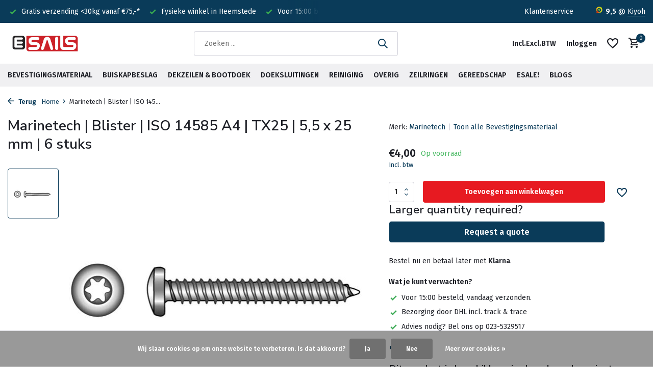

--- FILE ---
content_type: text/html;charset=utf-8
request_url: https://www.esails.nl/marinetech-blister-iso-14585-a4-tx25-55-x-25-mm-6.html
body_size: 24171
content:
<!DOCTYPE html>
<html lang="nl">
  <head>
    
<script type="text/javascript">
   window.dataLayer = window.dataLayer || [];
   dataLayer.push({
            ecomm_prodid: "142151786",
      ecomm_prodid_adwords: "280706525",
      ecomm_pname: "Marinetech | Blister | ISO 14585 A4 | TX25 | 5,5 x 25 mm | 6 stuks ",
      ecomm_category: "Bevestigingsmateriaal",
      ecomm_pagetype: "product",
      ecomm_totalvalue: 4
                                   
             
      });
      
</script>

<script>
// <!-- Google Tag Manager -->
(function(w,d,s,l,i){w[l]=w[l]||[];w[l].push({'gtm.start':
new Date().getTime(),event:'gtm.js'});var f=d.getElementsByTagName(s)[0],
j=d.createElement(s),dl=l!='dataLayer'?'&l='+l:'';j.async=true;j.src=
'https://www.googletagmanager.com/gtm.js?id='+i+dl;f.parentNode.insertBefore(j,f);
})(window,document,'script','dataLayer','GTM-5BFTNHZL');
// <!-- End Google Tag Manager -->
</script>
    <meta charset="utf-8"/>
<!-- [START] 'blocks/head.rain' -->
<!--

  (c) 2008-2026 Lightspeed Netherlands B.V.
  http://www.lightspeedhq.com
  Generated: 19-01-2026 @ 01:04:48

-->
<link rel="canonical" href="https://www.esails.nl/marinetech-blister-iso-14585-a4-tx25-55-x-25-mm-6.html"/>
<link rel="alternate" href="https://www.esails.nl/index.rss" type="application/rss+xml" title="Nieuwe producten"/>
<link href="https://cdn.webshopapp.com/assets/cookielaw.css?2025-02-20" rel="stylesheet" type="text/css"/>
<meta name="robots" content="noodp,noydir"/>
<meta name="google-site-verification" content="W8bV-KN12uH7oaaQ7M-5fE_nTdK1J98CimLv9zVDrXY"/>
<meta name="google-site-verification" content="Io9--ZDZhwXL-8lhSc5bVKnOXxGQ64mcbnwOKZ4mVVo"/>
<meta property="og:url" content="https://www.esails.nl/marinetech-blister-iso-14585-a4-tx25-55-x-25-mm-6.html?source=facebook"/>
<meta property="og:site_name" content="eSails"/>
<meta property="og:title" content="Marinetech Marinetech | Blister | ISO 14585 A4 | TX25 | 5,5 x 25 mm | 6 stuks"/>
<meta property="og:description" content="eSails is de webwinkel voor alle zeilmakerij benodigdheden voor zowel de professionele als de doe-het-zelf zeilmaker.  Van dekzeilen, drukknopen en gereedschap"/>
<meta property="og:image" content="https://cdn.webshopapp.com/shops/317184/files/425145943/marinetech-marinetech-blister-iso-14585-a4-tx25-55.jpg"/>
<script src="https://app.dmws.plus/shop-assets/317184/dmws-plus-loader.js?id=e5fb8045554e4d9fd2731c003ed09f26"></script>
<script>
(function(w,d,s,l,i){w[l]=w[l]||[];w[l].push({'gtm.start':
new Date().getTime(),event:'gtm.js'});var f=d.getElementsByTagName(s)[0],
j=d.createElement(s),dl=l!='dataLayer'?'&l='+l:'';j.async=true;j.src=
'https://www.googletagmanager.com/gtm.js?id='+i+dl;f.parentNode.insertBefore(j,f);
})(window,document,'script','dataLayer','GTM-5BFTNHZL');

</script>
<!--[if lt IE 9]>
<script src="https://cdn.webshopapp.com/assets/html5shiv.js?2025-02-20"></script>
<![endif]-->
<!-- [END] 'blocks/head.rain' -->
    <title>Marinetech Marinetech | Blister | ISO 14585 A4 | TX25 | 5,5 x 25 mm | 6 stuks - eSails</title>
    <meta name="description" content="eSails is de webwinkel voor alle zeilmakerij benodigdheden voor zowel de professionele als de doe-het-zelf zeilmaker.  Van dekzeilen, drukknopen en gereedschap" />
    <meta name="keywords" content="Marinetech, Marinetech, |, Blister, |, ISO, 14585, A4, |, TX25, |, 5,5, x, 25, mm, |, 6, stuks, eSails, dekzeilen, bootdoek, ritsen, zeilmaker gereedschap, afdekzeilen, rvs beslag, drukknopen, haken, gordelband, zeilringen, gordijnringen en tournique" />
    <meta http-equiv="X-UA-Compatible" content="IE=edge">
    <meta name="viewport" content="width=device-width, initial-scale=1.0, maximum-scale=5.0, user-scalable=no">
    <meta name="apple-mobile-web-app-capable" content="yes">
    <meta name="apple-mobile-web-app-status-bar-style" content="black">

    <link rel="shortcut icon" href="https://cdn.webshopapp.com/shops/317184/themes/178910/v/915814/assets/favicon.ico?20220209092303" type="image/x-icon" />
    <link rel="preconnect" href="https://fonts.gstatic.com" />
    <link rel="dns-prefetch" href="https://fonts.gstatic.com">
    <link rel="preconnect" href="https://fonts.googleapis.com">
		<link rel="dns-prefetch" href="https://fonts.googleapis.com">
		<link rel="preconnect" href="https://ajax.googleapis.com">
		<link rel="dns-prefetch" href="https://ajax.googleapis.com">
		<link rel="preconnect" href="https://cdn.webshopapp.com/">
		<link rel="dns-prefetch" href="https://cdn.webshopapp.com/">
    
                        <link rel="preload" href="https://fonts.googleapis.com/css2?family=Fira+Sans:wght@300;400;600&family=Nunito+Sans:wght@600&display=swap" as="style" />
    <link rel="preload" href="https://cdn.webshopapp.com/shops/317184/themes/178910/assets/bootstrap-min.css?20260112115855" as="style" />
    <link rel="preload" href="https://cdn.webshopapp.com/shops/317184/themes/178910/assets/owl-carousel-min.css?20260112115855" as="style" />
    <link rel="preload" href="https://cdn.jsdelivr.net/npm/@fancyapps/ui/dist/fancybox.css" as="style" />
    <link rel="preload" href="https://cdn.webshopapp.com/assets/gui-2-0.css?2025-02-20" as="style" />
    <link rel="preload" href="https://cdn.webshopapp.com/assets/gui-responsive-2-0.css?2025-02-20" as="style" />
        	<link rel="preload" href="https://cdn.webshopapp.com/shops/317184/themes/178910/assets/icomoon-medium.ttf?20260112115855" as="font" crossorigin>
        <link rel="preload" href="https://cdn.webshopapp.com/shops/317184/themes/178910/assets/style.css?20260112115855" as="style" />
    <link rel="preload" href="https://cdn.webshopapp.com/shops/317184/themes/178910/assets/custom.css?20260112115855" as="style" />
    
    <script src="https://cdn.webshopapp.com/assets/jquery-1-9-1.js?2025-02-20"></script>
            <link rel="preload" href="https://cdn.webshopapp.com/shops/317184/themes/178910/assets/bootstrap-min.js?20260112115855" as="script">
    <link rel="preload" href="https://cdn.webshopapp.com/assets/gui.js?2025-02-20" as="script">
    <link rel="preload" href="https://cdn.webshopapp.com/assets/gui-responsive-2-0.js?2025-02-20" as="script">
    <link rel="preload" href="https://cdn.webshopapp.com/shops/317184/themes/178910/assets/scripts.js?20260112115855" as="script">
    <link rel="preload" href="https://cdn.webshopapp.com/shops/317184/themes/178910/assets/global.js?20260112115855" as="script">
    
    <meta property="og:title" content="Marinetech Marinetech | Blister | ISO 14585 A4 | TX25 | 5,5 x 25 mm | 6 stuks">
<meta property="og:type" content="website"> 
<meta property="og:site_name" content="eSails">
<meta property="og:url" content="https://www.esails.nl/">
<meta property="og:image" content="https://cdn.webshopapp.com/shops/317184/files/425145943/1000x1000x2/marinetech-marinetech-blister-iso-14585-a4-tx25-55.jpg">
<meta name="twitter:title" content="Marinetech Marinetech | Blister | ISO 14585 A4 | TX25 | 5,5 x 25 mm | 6 stuks">
<meta name="twitter:description" content="eSails is de webwinkel voor alle zeilmakerij benodigdheden voor zowel de professionele als de doe-het-zelf zeilmaker.  Van dekzeilen, drukknopen en gereedschap">
<meta name="twitter:site" content="eSails">
<meta name="twitter:card" content="https://cdn.webshopapp.com/shops/317184/themes/178910/v/915805/assets/logo.png?20220209092303">
<meta name="twitter:image" content="https://cdn.webshopapp.com/shops/317184/themes/178910/assets/share-image.jpg?20260112115855">
<script type="application/ld+json">
  [
        {
      "@context": "https://schema.org/",
      "@type": "BreadcrumbList",
      "itemListElement":
      [
        {
          "@type": "ListItem",
          "position": 1,
          "item": {
            "@id": "https://www.esails.nl/",
            "name": "Home"
          }
        },
                {
          "@type": "ListItem",
          "position": 2,
          "item":	{
            "@id": "https://www.esails.nl/marinetech-blister-iso-14585-a4-tx25-55-x-25-mm-6.html",
            "name": "Marinetech | Blister | ISO 14585 A4 | TX25 | 5,5 x 25 mm | 6 stuks"
          }
        }              ]
    },
            {
      "@context": "https://schema.org/",
      "@type": "Product", 
      "name": "Marinetech Marinetech | Blister | ISO 14585 A4 | TX25 | 5,5 x 25 mm | 6 stuks",
      "url": "https://www.esails.nl/marinetech-blister-iso-14585-a4-tx25-55-x-25-mm-6.html",
      "productID": "142151786",
            "brand": {
        "@type": "Brand",
        "name": "Marinetech"
      },
                  "image": [
            "https://cdn.webshopapp.com/shops/317184/files/425145943/1500x1500x2/marinetech-marinetech-blister-iso-14585-a4-tx25-55.jpg"            ],
      "gtin13": "4022697725710",      "mpn": "H914585455 25",      "sku": "914585455 25",      "offers": {
        "@type": "Offer",
        "price": "4.00",
        "url": "https://www.esails.nl/marinetech-blister-iso-14585-a4-tx25-55-x-25-mm-6.html",
        "priceValidUntil": "2027-01-19",
        "priceCurrency": "EUR",
                "availability": "https://schema.org/InStock",
        "inventoryLevel": "9"
              }
          },
        {
      "@context": "https://schema.org/",
      "@type": "Organization",
      "url": "https://www.esails.nl/",
      "name": "eSails",
      "legalName": "eSails",
      "description": "eSails is de webwinkel voor alle zeilmakerij benodigdheden voor zowel de professionele als de doe-het-zelf zeilmaker.  Van dekzeilen, drukknopen en gereedschap",
      "logo": "https://cdn.webshopapp.com/shops/317184/themes/178910/v/915805/assets/logo.png?20220209092303",
      "image": "https://cdn.webshopapp.com/shops/317184/themes/178910/assets/share-image.jpg?20260112115855",
      "contactPoint": {
        "@type": "ContactPoint",
        "contactType": "Customer service",
        "telephone": ""
      },
      "address": {
        "@type": "PostalAddress",
        "streetAddress": "",
        "addressLocality": "",
        "postalCode": "",
        "addressCountry": "NL"
      }
      ,
      "aggregateRating": {
          "@type": "AggregateRating",
          "bestRating": "10",
          "worstRating": "1",
          "ratingValue": "9.5",
          "reviewCount": "2474",
          "url":"https://www.kiyoh.com/reviews/1045623/esails?from=widget&amp;lang=nl"
      }
          },
    { 
      "@context": "https://schema.org/", 
      "@type": "WebSite", 
      "url": "https://www.esails.nl/", 
      "name": "eSails",
      "description": "eSails is de webwinkel voor alle zeilmakerij benodigdheden voor zowel de professionele als de doe-het-zelf zeilmaker.  Van dekzeilen, drukknopen en gereedschap",
      "author": [
        {
          "@type": "Organization",
          "url": "https://www.dmws.nl/",
          "name": "DMWS BV",
          "address": {
            "@type": "PostalAddress",
            "streetAddress": "Wilhelmina plein 25",
            "addressLocality": "Eindhoven",
            "addressRegion": "NB",
            "postalCode": "5611 HG",
            "addressCountry": "NL"
          }
        }
      ]
    }      ]
</script>    
    <link rel="stylesheet" href="https://fonts.googleapis.com/css2?family=Fira+Sans:wght@300;400;600&family=Nunito+Sans:wght@600&display=swap" type="text/css">
    <link rel="stylesheet" href="https://cdn.webshopapp.com/shops/317184/themes/178910/assets/bootstrap-min.css?20260112115855" type="text/css">
    <link rel="stylesheet" href="https://cdn.webshopapp.com/shops/317184/themes/178910/assets/owl-carousel-min.css?20260112115855" type="text/css">
    <link rel="stylesheet" href="https://cdn.jsdelivr.net/npm/@fancyapps/ui/dist/fancybox.css" type="text/css">
    <link rel="stylesheet" href="https://cdn.webshopapp.com/assets/gui-2-0.css?2025-02-20" type="text/css">
    <link rel="stylesheet" href="https://cdn.webshopapp.com/assets/gui-responsive-2-0.css?2025-02-20" type="text/css">
    <link rel="stylesheet" href="https://cdn.webshopapp.com/shops/317184/themes/178910/assets/style.css?20260112115855" type="text/css">
    <link rel="stylesheet" href="https://cdn.webshopapp.com/shops/317184/themes/178910/assets/custom.css?20260112115855" type="text/css">
  </head>
  <body>
    <!-- Google Tag Manager (noscript) --><noscript><iframe src="https://www.googletagmanager.com/ns.html?id=GTM-5BFTNHZL"
        height="0" width="0" style="display:none;visibility:hidden"></iframe></noscript><!-- End Google Tag Manager (noscript) --><aside id="cart" class="sidebar d-flex cart palette-bg-white"><div class="heading d-none d-sm-block"><i class="icon-x close"></i><h3>Mijn winkelwagen</h3></div><div class="heading d-sm-none palette-bg-accent-light mobile"><i class="icon-x close"></i><h3>Mijn winkelwagen</h3></div><div class="filledCart d-none"><ul class="list-cart list-inline mb-0 scrollbar"></ul><div class="totals-wrap"><p data-cart="total">Totaal (<span class="length dmws-p_w8fzr7_m2-module-cart-count-override">0</span>) producten<span class="amount">€0,00</span></p><p data-cart="shipping" class="shipping d-none">Verzendkosten<span class="positive"><b>Gratis</b></span></p><p data-cart="vat">BTW<span>€0,00</span></p><p class="free-shipping">Shop nog voor <b class="amount">€75,00</b> en je bestelling wordt <b class="positive">Gratis</b> verzonden!</p><p class="total" data-cart="grand-total"><b>Totaalbedrag</b><span class="grey">Incl. btw</span><span><b>€0,00</b></span></p></div><div class="continue d-flex align-items-center"><a href="https://www.esails.nl/cart/" class="button solid cta">Ja, ik wil dit bestellen</a></div><div class="link">Voor 15:00 besteld, is <b>vandaag</b> verzonden</div></div><p class="emptyCart align-items-center">U heeft geen artikelen in uw winkelwagen...</p><div class="bottom d-none d-sm-block"><div class="payments d-flex justify-content-center flex-wrap dmws-payments"><div class="d-flex align-items-center justify-content-center"><img class="lazy" src="https://cdn.webshopapp.com/shops/317184/themes/178910/assets/lazy-preload.jpg?20260112115855" data-src="https://cdn.webshopapp.com/assets/icon-payment-cash.png?2025-02-20" alt="Cash" height="16" width="37" /></div><div class="d-flex align-items-center justify-content-center"><img class="lazy" src="https://cdn.webshopapp.com/shops/317184/themes/178910/assets/lazy-preload.jpg?20260112115855" data-src="https://cdn.webshopapp.com/assets/icon-payment-pin.png?2025-02-20" alt="Pin" height="16" width="37" /></div><div class="d-flex align-items-center justify-content-center"><img class="lazy" src="https://cdn.webshopapp.com/shops/317184/themes/178910/assets/lazy-preload.jpg?20260112115855" data-src="https://cdn.webshopapp.com/assets/icon-payment-ideal.png?2025-02-20" alt="iDEAL" height="16" width="37" /></div><div class="d-flex align-items-center justify-content-center"><img class="lazy" src="https://cdn.webshopapp.com/shops/317184/themes/178910/assets/lazy-preload.jpg?20260112115855" data-src="https://cdn.webshopapp.com/assets/icon-payment-paypal.png?2025-02-20" alt="PayPal" height="16" width="37" /></div><div class="d-flex align-items-center justify-content-center"><img class="lazy" src="https://cdn.webshopapp.com/shops/317184/themes/178910/assets/lazy-preload.jpg?20260112115855" data-src="https://cdn.webshopapp.com/assets/icon-payment-mastercard.png?2025-02-20" alt="MasterCard" height="16" width="37" /></div><div class="d-flex align-items-center justify-content-center"><img class="lazy" src="https://cdn.webshopapp.com/shops/317184/themes/178910/assets/lazy-preload.jpg?20260112115855" data-src="https://cdn.webshopapp.com/assets/icon-payment-visa.png?2025-02-20" alt="Visa" height="16" width="37" /></div><div class="d-flex align-items-center justify-content-center"><img class="lazy" src="https://cdn.webshopapp.com/shops/317184/themes/178910/assets/lazy-preload.jpg?20260112115855" data-src="https://cdn.webshopapp.com/assets/icon-payment-banktransfer.png?2025-02-20" alt="Bank transfer" height="16" width="37" /></div><div class="d-flex align-items-center justify-content-center"><img class="lazy" src="https://cdn.webshopapp.com/shops/317184/themes/178910/assets/lazy-preload.jpg?20260112115855" data-src="https://cdn.webshopapp.com/assets/icon-payment-mistercash.png?2025-02-20" alt="Bancontact" height="16" width="37" /></div><div class="d-flex align-items-center justify-content-center"><img class="lazy" src="https://cdn.webshopapp.com/shops/317184/themes/178910/assets/lazy-preload.jpg?20260112115855" data-src="https://cdn.webshopapp.com/assets/icon-payment-directebanking.png?2025-02-20" alt="SOFORT Banking" height="16" width="37" /></div><div class="d-flex align-items-center justify-content-center"><img class="lazy" src="https://cdn.webshopapp.com/shops/317184/themes/178910/assets/lazy-preload.jpg?20260112115855" data-src="https://cdn.webshopapp.com/assets/icon-payment-maestro.png?2025-02-20" alt="Maestro" height="16" width="37" /></div><div class="d-flex align-items-center justify-content-center"><img class="lazy" src="https://cdn.webshopapp.com/shops/317184/themes/178910/assets/lazy-preload.jpg?20260112115855" data-src="https://cdn.webshopapp.com/assets/icon-payment-americanexpress.png?2025-02-20" alt="American Express" height="16" width="37" /></div><div class="d-flex align-items-center justify-content-center"><img class="lazy" src="https://cdn.webshopapp.com/shops/317184/themes/178910/assets/lazy-preload.jpg?20260112115855" data-src="https://cdn.webshopapp.com/assets/icon-payment-cartesbancaires.png?2025-02-20" alt="Cartes Bancaires" height="16" width="37" /></div><div class="d-flex align-items-center justify-content-center"><img class="lazy" src="https://cdn.webshopapp.com/shops/317184/themes/178910/assets/lazy-preload.jpg?20260112115855" data-src="https://cdn.webshopapp.com/assets/icon-payment-visaelectron.png?2025-02-20" alt="Visa Electron" height="16" width="37" /></div><div class="d-flex align-items-center justify-content-center"><img class="lazy" src="https://cdn.webshopapp.com/shops/317184/themes/178910/assets/lazy-preload.jpg?20260112115855" data-src="https://cdn.webshopapp.com/assets/icon-payment-belfius.png?2025-02-20" alt="Belfius" height="16" width="37" /></div><div class="d-flex align-items-center justify-content-center"><img class="lazy" src="https://cdn.webshopapp.com/shops/317184/themes/178910/assets/lazy-preload.jpg?20260112115855" data-src="https://cdn.webshopapp.com/assets/icon-payment-kbc.png?2025-02-20" alt="KBC" height="16" width="37" /></div><div class="d-flex align-items-center justify-content-center"><img class="lazy" src="https://cdn.webshopapp.com/shops/317184/themes/178910/assets/lazy-preload.jpg?20260112115855" data-src="https://cdn.webshopapp.com/assets/icon-payment-klarnapaylater.png?2025-02-20" alt="Klarna Pay Later" height="16" width="37" /></div></div></div></aside><aside id="sidereview" class="sidebar d-flex palette-bg-white"><div class="heading d-none d-sm-block"><i class="icon-x close"></i><h3>Schrijf je eigen review voor Marinetech | Blister | ISO 14585 A4 | TX25 | 5,5 x 25 mm | 6 stuks</h3></div><div class="heading d-sm-none palette-bg-black"><i class="icon-x close"></i><h3>Schrijf je eigen review voor Marinetech | Blister | ISO 14585 A4 | TX25 | 5,5 x 25 mm | 6 stuks</h3></div><form action="https://www.esails.nl/account/reviewPost/142151786/" method="post" id="form-review"><input type="hidden" name="key" value="b62838ad5138db8c56b917faf58126ee"><label for="review-form-score">Hoeveel sterren geef jij dit product?</label><div class="d-flex align-items-center stars-wrap"><div class="d-flex align-items-center stars"><i class="icon-star active" data-stars="1"></i><i class="icon-star active" data-stars="2"></i><i class="icon-star active" data-stars="3"></i><i class="icon-star active" data-stars="4"></i><i class="icon-star active" data-stars="5"></i></div><span data-message="1" style="display: none;">Maar 1? Wat jammer..</span><span data-message="2" style="display: none;">Dat is niet best.</span><span data-message="3" style="display: none;">Gemiddeld.</span><span data-message="4" style="display: none;">Een goed product!</span><span data-message="5">Uitstekend, bedankt!</span></div><select id="review-form-score" name="score"><option value="1">1 Ster</option><option value="2">2 Ster(ren)</option><option value="3">3 Ster(ren)</option><option value="4">4 Ster(ren)</option><option value="5" selected="selected">5 Ster(ren)</option></select><div><label for="review-form-name">Naam *</label><input id="review-form-name" type="text" name="name" value="" required placeholder="Naam"></div><div><label for="review-form-email">E-mail * <span>Uw e-mailadres wordt niet gepubliceerd.</span></label><input id="review-form-email" type="text" name="email" value="" required placeholder="E-mail"></div><div><label for="review-form-review">Bericht *</label><textarea id="review-form-review" class="" name="review" required placeholder="Beoordelen"></textarea></div><button type="submit" class="button">Verstuur</button></form></aside><header id="variant-1" class="d-none d-md-block sticky"><div class="topbar palette-bg-accent-light"><div class="container"><div class="row align-items-center justify-content-between"><div class="col-6 col-lg-5 col-xl-6"><div class="usp" data-total="3"><div class="list"><div class="item"><i class="icon-check"></i> Voor 15:00 besteld? Is vandaag verzonden!</div><div class="item"><i class="icon-check"></i> Gratis verzending <30kg vanaf €75,-* </div><div class="item"><i class="icon-check"></i> Fysieke winkel in Heemstede</div></div></div></div><div class="col-6 col-lg-7 col-xl-6 d-flex justify-content-end right"><div><a href="/service">Klantenservice</a></div><div class="review-widget"><img class="lazy" src="https://cdn.webshopapp.com/shops/317184/themes/178910/assets/lazy-preload.jpg?20260112115855" data-src="https://cdn.webshopapp.com/shops/317184/themes/178910/v/915633/assets/review-widget.png?20220209092303" alt="Review Logo" height="22" width="22" /><b>9,5</b><span class="d-none d-lg-inline"> @ <a href="https://www.kiyoh.com/reviews/1045623/esails?from=widget&amp;lang=nl" target="_blank">Kiyoh</a></span></div></div></div></div></div><div class="sticky"><div class="overlay palette-bg-light"></div><div class="mainbar palette-bg-white"><div class="container"><div class="row align-items-center justify-content-between"><div class="col-12 d-flex align-items-center justify-content-between"><a href="https://www.esails.nl/" title="Zeilmakerij webshop voor uw bootkap, dekzeil, tent of project" class="logo nf"><img src="https://cdn.webshopapp.com/shops/317184/themes/178910/v/915805/assets/logo.png?20220209092303" alt="Zeilmakerij webshop voor uw bootkap, dekzeil, tent of project" width="150" height="41" /></a><form action="https://www.esails.nl/search/" method="get" role="search" class="formSearch search-form default"><input type="text" name="q" autocomplete="off" value="" aria-label="Zoeken" placeholder="Zoeken ..." /><i class="icon-x"></i><button type="submit" class="search-btn" title="Zoeken"><i class="icon-search"></i></button><div class="search-results palette-bg-white"><div class="heading">Zoekresultaten voor '<span></span>'</div><ul class="list-inline list-results"></ul><ul class="list-inline list-products"></ul><a href="#" class="all">Bekijk alle resultaten</a></div></form><div class="wrap-cart d-flex align-items-center"><script style="display:none;">
    var dmws_plus_w8gt0_exclVatText = 'Excl. btw';
    var dmws_plus_w8gt0_inclVatText = 'Incl. btw';
  </script><li id="dmws-p_w8g3t0-vat-switch"><div id="dmws-p_w8g3t0-vat-toggle" class="active"><span data-switch="incl" class="active">Incl.</span><span data-switch="excl" >Excl.</span></div><b>BTW</b></li><div class="drop-down with-overlay account login"><div class="current"><a href="https://www.esails.nl/account/login/" aria-label="Mijn account" class="nf"><span class="d-lg-none"><i class="icon-account"></i></span><span class="d-none d-lg-block">Inloggen</span></a></div><div class="drop shadow d-none d-md-block"><ul class="list-inline mb-0"><li><i class="icon-check"></i> Maak binnen 1 minuut een account aan</li><li><i class="icon-check"></i>  Up to date over de status van je bestelling</li><li><i class="icon-check"></i> Voeg je producten toe aan je wishlist</li></ul><div class="d-flex align-items-center justify-content-between"><a href="https://www.esails.nl/account/login/" class="button">Inloggen</a><span>Nieuw? <a href="https://www.esails.nl/account/register/">Account aanmaken</a></span></div></div></div><div class="drop-down with-overlay account wishlist"><div class="current"><a href="https://www.esails.nl/account/login/" aria-label="Verlanglijst" class="nf"><span class="fs0">Verlanglijst</span><i class="icon-wishlist"></i></a></div><div class="drop shadow d-none d-md-block"><h4>Geen producten op verlanglijst...</h4><p>Log in en voeg producten toe door op het <i class="icon-wishlist"></i> icoon te klikken.</p><div class="d-flex align-items-center justify-content-between"><a href="https://www.esails.nl/account/login/" class="button">Inloggen</a><span>Nieuw? <a href="https://www.esails.nl/account/register/">Account aanmaken</a></span></div></div></div><a href="https://www.esails.nl/cart/" class="pos-r cart nf"><i class="icon-cart"></i><span class="count dmws-a_w8fzr7_m2-module-cart-count-override">0</span></a></div></div></div></div></div><div class="menubar palette-bg-light"><div class="container"><div class="row"><div class="col-12"><div class="menu d-none d-md-flex align-items-center default default mega "><ul class="list-inline mb-0"><li class="list-inline-item has-sub"><a href="https://www.esails.nl/bevestigingsmateriaal/">Bevestigingsmateriaal</a><ul class="sub palette-bg-light"><li class="has-children"><a href="https://www.esails.nl/bevestigingsmateriaal/band/">Band</a><ul class="subsub palette-bg-light"><li><a href="https://www.esails.nl/bevestigingsmateriaal/band/biesband-boordband/">Biesband / Boordband</a></li><li><a href="https://www.esails.nl/bevestigingsmateriaal/band/klittenband/">Klittenband</a></li><li><a href="https://www.esails.nl/bevestigingsmateriaal/band/lasband/">Lasband</a></li><li><a href="https://www.esails.nl/bevestigingsmateriaal/band/polyester-band/">Polyester band </a></li><li><a href="https://www.esails.nl/bevestigingsmateriaal/band/polypropyleen-band/">Polypropyleen Band</a></li><li><a href="https://www.esails.nl/bevestigingsmateriaal/band/veiligheidsgordelband-autogordelband/">Veiligheidsgordelband / Autogordelband</a></li><li><a href="https://www.esails.nl/bevestigingsmateriaal/band/gordelstopper/">Gordelstopper</a></li></ul></li><li class="has-children"><a href="https://www.esails.nl/bevestigingsmateriaal/bevestigingsbeugels/">Bevestigingsbeugels</a><ul class="subsub palette-bg-light"><li><a href="https://www.esails.nl/bevestigingsmateriaal/bevestigingsbeugels/bandbeugels/">Bandbeugels</a></li><li><a href="https://www.esails.nl/bevestigingsmateriaal/bevestigingsbeugels/d-ringen-o-ringen-triangels/">D-Ringen, O-Ringen &amp; Triangels</a></li><li><a href="https://www.esails.nl/bevestigingsmateriaal/bevestigingsbeugels/oogplaten/">Oogplaten</a></li><li><a href="https://www.esails.nl/bevestigingsmateriaal/bevestigingsbeugels/oogschroeven-oogmoeren/">Oogschroeven &amp; Oogmoeren</a></li><li><a href="https://www.esails.nl/bevestigingsmateriaal/bevestigingsbeugels/omklapbeugels/">Omklapbeugels</a></li><li><a href="https://www.esails.nl/bevestigingsmateriaal/bevestigingsbeugels/zadelbeugels/">Zadelbeugels</a></li></ul></li><li class="has-children"><a href="https://www.esails.nl/bevestigingsmateriaal/bevestigingshaken/">Bevestigingshaken</a><ul class="subsub palette-bg-light"><li><a href="https://www.esails.nl/bevestigingsmateriaal/bevestigingshaken/fenderhaken/">Fenderhaken</a></li><li><a href="https://www.esails.nl/bevestigingsmateriaal/bevestigingshaken/karabijnhaken-noodschalmen/">Karabijnhaken &amp; Noodschalmen</a></li><li><a href="https://www.esails.nl/bevestigingsmateriaal/bevestigingshaken/nylonhaken/">Nylonhaken</a></li><li><a href="https://www.esails.nl/bevestigingsmateriaal/bevestigingshaken/overige-haken/">Overige haken</a></li><li><a href="https://www.esails.nl/bevestigingsmateriaal/bevestigingshaken/rondknoppen-koordhouders/">Rondknoppen / Koordhouders</a></li><li><a href="https://www.esails.nl/bevestigingsmateriaal/bevestigingshaken/spinhaken/">Spinhaken</a></li><li><a href="https://www.esails.nl/bevestigingsmateriaal/bevestigingshaken/s-haken/">S-haken</a></li></ul></li><li class="has-children"><a href="https://www.esails.nl/bevestigingsmateriaal/tornado-clips/">Tornado Clips</a><ul class="subsub palette-bg-light"><li><a href="https://www.esails.nl/bevestigingsmateriaal/tornado-clips/tornado-clip-klein/">Tornado Clip (klein)</a></li><li><a href="https://www.esails.nl/bevestigingsmateriaal/tornado-clips/tornado-clip-groot/">Tornado Clip (groot)</a></li></ul></li><li class="has-children"><a href="https://www.esails.nl/bevestigingsmateriaal/spanrubbers/">Spanrubbers</a><ul class="subsub palette-bg-light"><li><a href="https://www.esails.nl/bevestigingsmateriaal/spanrubbers/ladder-rubbers/">Ladder Rubbers </a></li><li><a href="https://www.esails.nl/bevestigingsmateriaal/spanrubbers/spanrubber/">Spanrubber</a></li><li><a href="https://www.esails.nl/bevestigingsmateriaal/spanrubbers/tentring/">Tentring</a></li></ul></li><li class="has-children"><a href="https://www.esails.nl/bevestigingsmateriaal/spanbanden/">Spanbanden</a><ul class="subsub palette-bg-light"><li><a href="https://www.esails.nl/bevestigingsmateriaal/spanbanden/spanband-met-ratel/">Spanband met Ratel</a></li><li><a href="https://www.esails.nl/bevestigingsmateriaal/spanbanden/spanbanden-met-klemgesp/">Spanbanden met Klemgesp</a></li><li><a href="https://www.esails.nl/bevestigingsmateriaal/spanbanden/spanband-met-dekhouder/">Spanband met Dekhouder</a></li></ul></li><li class="has-children"><a href="https://www.esails.nl/bevestigingsmateriaal/gespen/">Gespen</a><ul class="subsub palette-bg-light"><li><a href="https://www.esails.nl/bevestigingsmateriaal/gespen/bandgespen/">Bandgespen</a></li><li><a href="https://www.esails.nl/bevestigingsmateriaal/gespen/laddergespen/">Laddergespen</a></li><li><a href="https://www.esails.nl/bevestigingsmateriaal/gespen/steekgespen/">Steekgespen</a></li><li><a href="https://www.esails.nl/bevestigingsmateriaal/gespen/schuifgespen/">Schuifgespen</a></li><li><a href="https://www.esails.nl/bevestigingsmateriaal/gespen/klemgespen/">Klemgespen</a></li></ul></li><li class="has-children"><a href="https://www.esails.nl/bevestigingsmateriaal/shockcord-elastiek-en-zeilbinders/">Shockcord / Elastiek en Zeilbinders</a><ul class="subsub palette-bg-light"><li><a href="https://www.esails.nl/bevestigingsmateriaal/shockcord-elastiek-en-zeilbinders/shockcord-elastiek-met-haken-en-zeilbinders/">Shockcord / Elastiek met haken en zeilbinders</a></li><li><a href="https://www.esails.nl/bevestigingsmateriaal/shockcord-elastiek-en-zeilbinders/shockcord-elastiek-per-haspel/">Shockcord / Elastiek per haspel</a></li><li><a href="https://www.esails.nl/bevestigingsmateriaal/shockcord-elastiek-en-zeilbinders/shockcord-elastiek-per-meter/">Shockcord / Elastiek per meter</a></li></ul></li><li class="has-children"><a href="https://www.esails.nl/bevestigingsmateriaal/touw-voor-boten/">Touw voor boten</a><ul class="subsub palette-bg-light"><li><a href="https://www.esails.nl/bevestigingsmateriaal/touw-voor-boten/dyneema-touw/">Dyneema touw</a></li><li><a href="https://www.esails.nl/bevestigingsmateriaal/touw-voor-boten/schootlijn/">Schootlijn </a></li><li><a href="https://www.esails.nl/bevestigingsmateriaal/touw-voor-boten/minicord-novoleen/">Minicord Novoleen</a></li><li><a href="https://www.esails.nl/bevestigingsmateriaal/touw-voor-boten/dubbel-gevlochten-touw-per-meter/">Dubbel gevlochten touw per meter</a></li><li><a href="https://www.esails.nl/bevestigingsmateriaal/touw-voor-boten/polyester-touw-per-haspel/">Polyester touw per haspel</a></li><li><a href="https://www.esails.nl/bevestigingsmateriaal/touw-voor-boten/polyester-touw-per-meter/">Polyester touw per meter</a></li><li><a href="https://www.esails.nl/bevestigingsmateriaal/touw-voor-boten/loodkoord-per-meter/">Loodkoord per meter</a></li></ul></li><li class=""><a href="https://www.esails.nl/bevestigingsmateriaal/schroeven/">Schroeven</a></li></ul></li><li class="list-inline-item has-sub"><a href="https://www.esails.nl/buiskapbeslag/">Buiskapbeslag </a><ul class="sub palette-bg-light"><li class="has-children"><a href="https://www.esails.nl/buiskapbeslag/buis-rvs-316-op-maat/">Buis RVS 316 op maat</a><ul class="subsub palette-bg-light"><li><a href="https://www.esails.nl/buiskapbeslag/buis-rvs-316-op-maat/rvs-buis-19-mm/">RVS Buis 19 mm</a></li><li><a href="https://www.esails.nl/buiskapbeslag/buis-rvs-316-op-maat/rvs-buis-22-mm/">RVS Buis 22 mm</a></li><li><a href="https://www.esails.nl/buiskapbeslag/buis-rvs-316-op-maat/rvs-buis-25-mm/">RVS Buis 25 mm</a></li></ul></li><li class="has-children"><a href="https://www.esails.nl/buiskapbeslag/buiskap-beslag-rvs-316/">Buiskap beslag RVS 316</a><ul class="subsub palette-bg-light"><li><a href="https://www.esails.nl/buiskapbeslag/buiskap-beslag-rvs-316/boot-beslag-onderdelen/">Boot beslag onderdelen</a></li><li><a href="https://www.esails.nl/buiskapbeslag/buiskap-beslag-rvs-316/bimini-onderdelen/">Bimini onderdelen</a></li><li><a href="https://www.esails.nl/buiskapbeslag/buiskap-beslag-rvs-316/dekbeslag/">Dekbeslag</a></li><li><a href="https://www.esails.nl/buiskapbeslag/buiskap-beslag-rvs-316/railing-beslag/">Railing beslag</a></li></ul></li><li class="has-children"><a href="https://www.esails.nl/buiskapbeslag/katrollen-blokken/">Katrollen &amp; Blokken</a><ul class="subsub palette-bg-light"><li><a href="https://www.esails.nl/buiskapbeslag/katrollen-blokken/blokken/">Blokken</a></li><li><a href="https://www.esails.nl/buiskapbeslag/katrollen-blokken/katrollen/">Katrollen</a></li></ul></li><li class="has-children"><a href="https://www.esails.nl/buiskapbeslag/kikkers-clamcleats/">Kikkers &amp; Clamcleats</a><ul class="subsub palette-bg-light"><li><a href="https://www.esails.nl/buiskapbeslag/kikkers-clamcleats/clamcleats/">Clamcleats</a></li><li><a href="https://www.esails.nl/buiskapbeslag/kikkers-clamcleats/kikkers/">Kikkers</a></li></ul></li><li class="has-children"><a href="https://www.esails.nl/buiskapbeslag/oogbouten-oogmoeren/">Oogbouten &amp; Oogmoeren</a><ul class="subsub palette-bg-light"><li><a href="https://www.esails.nl/buiskapbeslag/oogbouten-oogmoeren/oogbouten/">Oogbouten</a></li><li><a href="https://www.esails.nl/buiskapbeslag/oogbouten-oogmoeren/oogmoeren/">Oogmoeren</a></li></ul></li><li class="has-children"><a href="https://www.esails.nl/buiskapbeslag/gaffels-en-gaffel-terminals/">Gaffels en Gaffel Terminals</a><ul class="subsub palette-bg-light"><li><a href="https://www.esails.nl/buiskapbeslag/gaffels-en-gaffel-terminals/draadhaken-en-draadogen/">Draadhaken en draadogen</a></li><li><a href="https://www.esails.nl/buiskapbeslag/gaffels-en-gaffel-terminals/gaffels-en-terminals/">Gaffels en terminals</a></li><li><a href="https://www.esails.nl/buiskapbeslag/gaffels-en-gaffel-terminals/rvs-spanners/">RVS spanners</a></li></ul></li><li class="has-children"><a href="https://www.esails.nl/buiskapbeslag/noodschalmen-en-rvs-sluitingen/">Noodschalmen en RVS sluitingen</a><ul class="subsub palette-bg-light"><li><a href="https://www.esails.nl/buiskapbeslag/noodschalmen-en-rvs-sluitingen/harpsluitingen/">Harpsluitingen</a></li><li><a href="https://www.esails.nl/buiskapbeslag/noodschalmen-en-rvs-sluitingen/noodschalmen/">Noodschalmen</a></li></ul></li><li class="has-children"><a href="https://www.esails.nl/buiskapbeslag/o-ringen-d-ringen-triangels/">O Ringen – D ringen - Triangels</a><ul class="subsub palette-bg-light"><li><a href="https://www.esails.nl/buiskapbeslag/o-ringen-d-ringen-triangels/rvs-d-ringen/">RVS D-Ringen</a></li><li><a href="https://www.esails.nl/buiskapbeslag/o-ringen-d-ringen-triangels/rvs-o-ringen/">RVS O-Ringen</a></li><li><a href="https://www.esails.nl/buiskapbeslag/o-ringen-d-ringen-triangels/rvs-triangels/">RVS Triangels</a></li></ul></li></ul></li><li class="list-inline-item has-sub"><a href="https://www.esails.nl/dekzeilen-bootdoek/">Dekzeilen &amp; Bootdoek</a><ul class="sub palette-bg-light"><li class="has-children"><a href="https://www.esails.nl/dekzeilen-bootdoek/bootdoeken/">Bootdoeken</a><ul class="subsub palette-bg-light"><li><a href="https://www.esails.nl/dekzeilen-bootdoek/bootdoeken/sunbrella-acryldoek/">Sunbrella / Acryldoek</a></li><li><a href="https://www.esails.nl/dekzeilen-bootdoek/bootdoeken/achilles-raamfolie-glasfolie/">Achilles Raamfolie / Glasfolie</a></li><li><a href="https://www.esails.nl/dekzeilen-bootdoek/bootdoeken/mallendoek-ldpe-doek/">Mallendoek / LDPE Doek</a></li><li><a href="https://www.esails.nl/dekzeilen-bootdoek/bootdoeken/sauleda-acryldoek/">Sauleda / Acryldoek</a></li><li><a href="https://www.esails.nl/dekzeilen-bootdoek/bootdoeken/serge-ferrari-pvc-zeil/">Serge Ferrari / PVC zeil</a></li><li><a href="https://www.esails.nl/dekzeilen-bootdoek/bootdoeken/latim-canvas-katoendoek/">Latim Canvas / Katoendoek</a></li><li><a href="https://www.esails.nl/dekzeilen-bootdoek/bootdoeken/wheatermax-pu-coated/">WheaterMax PU Coated</a></li><li><a href="https://www.esails.nl/dekzeilen-bootdoek/bootdoeken/contender-dacron-supercruise/">Contender Dacron Supercruise</a></li><li><a href="https://www.esails.nl/dekzeilen-bootdoek/bootdoeken/skai-kunstleder/">Skai / Kunstleder</a></li><li><a href="https://www.esails.nl/dekzeilen-bootdoek/bootdoeken/tatami-judomat-zeildoek/">Tatami / Judomat zeildoek</a></li><li><a href="https://www.esails.nl/dekzeilen-bootdoek/bootdoeken/low-bonar-mehler-pvc-doek/">Low &amp; Bonar /  Mehler PVC doek</a></li><li><a href="https://www.esails.nl/dekzeilen-bootdoek/bootdoeken/markilux-acryldoek/">Markilux / Acryldoek</a></li></ul></li><li class="has-children"><a href="https://www.esails.nl/dekzeilen-bootdoek/dekzeilen/">Dekzeilen</a><ul class="subsub palette-bg-light"><li><a href="https://www.esails.nl/dekzeilen-bootdoek/dekzeilen/dekzeilen-180-gr-m2-flexi-tarp-brandvertragend/">Dekzeilen 180 gr/m2 Flexi Tarp Brandvertragend</a></li><li><a href="https://www.esails.nl/dekzeilen-bootdoek/dekzeilen/dekzeilen-150-gr-m2-super-tarp-standard/">Dekzeilen 150 gr/m2 Super Tarp Standard</a></li><li><a href="https://www.esails.nl/dekzeilen-bootdoek/dekzeilen/dekzeilen-250-gr-m2-super-tarp-premium/">Dekzeilen 250 gr/m2 Super Tarp Premium</a></li><li><a href="https://www.esails.nl/dekzeilen-bootdoek/dekzeilen/dekzeilen-570-gr-m2-pro-tarp-premium/">Dekzeilen 570 gr/m2 Pro Tarp Premium</a></li><li><a href="https://www.esails.nl/dekzeilen-bootdoek/dekzeilen/dekzeilen-700-gr-m2-pro-tarp-heavy-duty/">Dekzeilen 700 gr/m2 Pro Tarp Heavy Duty</a></li><li><a href="https://www.esails.nl/dekzeilen-bootdoek/dekzeilen/dekzeilen-220-gr-m2-flexi-tarp-premium/">Dekzeilen 220 gr/m2 Flexi Tarp Premium</a></li><li><a href="https://www.esails.nl/dekzeilen-bootdoek/dekzeilen/dekzeilen-100-gr-m2-multi-tarp-standard/">Dekzeilen 100 gr/m2 Multi Tarp Standard</a></li><li><a href="https://www.esails.nl/dekzeilen-bootdoek/dekzeilen/dekzeilen-80-gr-m2-hobby-tarp-standard/">Dekzeilen 80 gr/m2 Hobby Tarp Standard</a></li></ul></li><li class="has-children"><a href="https://www.esails.nl/dekzeilen-bootdoek/gaaskleden-containers/">Gaaskleden Containers</a><ul class="subsub palette-bg-light"><li><a href="https://www.esails.nl/dekzeilen-bootdoek/gaaskleden-containers/gaaskleed-gaasnet-cargo-net-170-gr-m2-standard/">Gaaskleed / Gaasnet Cargo Net 170 gr/m2 Standard</a></li><li><a href="https://www.esails.nl/dekzeilen-bootdoek/gaaskleden-containers/gaaskleed-gaasnet-cargo-net-250-gr-m2-premium/">Gaaskleed / Gaasnet Cargo Net 250 gr/m2 Premium</a></li></ul></li></ul></li><li class="list-inline-item has-sub"><a href="https://www.esails.nl/doeksluitingen/">Doeksluitingen</a><ul class="sub palette-bg-light"><li class="has-children"><a href="https://www.esails.nl/doeksluitingen/loxx-tenax/">Loxx / Tenax</a><ul class="subsub palette-bg-light"><li><a href="https://www.esails.nl/doeksluitingen/loxx-tenax/loxx-sluitingen-duits/">Loxx Sluitingen (Duits)</a></li><li><a href="https://www.esails.nl/doeksluitingen/loxx-tenax/tenax-sluitingen-engels/">Tenax Sluitingen (Engels)</a></li></ul></li><li class="has-children"><a href="https://www.esails.nl/doeksluitingen/drukknopen-snad/">Drukknopen &amp; SNAD</a><ul class="subsub palette-bg-light"><li><a href="https://www.esails.nl/doeksluitingen/drukknopen-snad/q-snap-drukknopen-drukkers/">Q-Snap Drukknopen / Drukkers</a></li><li><a href="https://www.esails.nl/doeksluitingen/drukknopen-snad/prym-drukknopen-drukkers/">Prym Drukknopen / Drukkers</a></li><li><a href="https://www.esails.nl/doeksluitingen/drukknopen-snad/dot-drukknopen-drukkers/">DOT Drukknopen / Drukkers</a></li><li><a href="https://www.esails.nl/doeksluitingen/drukknopen-snad/ykk-snad-zelfklevend/">YKK SNAD (Zelfklevend)</a></li><li><a href="https://www.esails.nl/doeksluitingen/drukknopen-snad/caf-drukknopen-drukkers/">CAF Drukknopen / Drukkers</a></li></ul></li><li class="has-children"><a href="https://www.esails.nl/doeksluitingen/overige-doeksluitingen/">Overige Doeksluitingen</a><ul class="subsub palette-bg-light"><li><a href="https://www.esails.nl/doeksluitingen/overige-doeksluitingen/lift-the-dot/">Lift the Dot</a></li><li><a href="https://www.esails.nl/doeksluitingen/overige-doeksluitingen/patentbeugels/">Patentbeugels</a></li><li><a href="https://www.esails.nl/doeksluitingen/overige-doeksluitingen/perfix/">Perfix</a></li><li><a href="https://www.esails.nl/doeksluitingen/overige-doeksluitingen/minax/">Minax</a></li></ul></li><li class="has-children"><a href="https://www.esails.nl/doeksluitingen/tourniquets/">Tourniquets</a><ul class="subsub palette-bg-light"><li><a href="https://www.esails.nl/doeksluitingen/tourniquets/tourniquet-sluitingen/">Tourniquet Sluitingen</a></li><li><a href="https://www.esails.nl/doeksluitingen/tourniquets/tourniquet-sluitingen-carrosserie/">Tourniquet Sluitingen Carrosserie</a></li></ul></li></ul></li><li class="list-inline-item has-sub"><a href="https://www.esails.nl/reiniging/">Reiniging</a><ul class="sub palette-bg-light"><li class="has-children"><a href="https://www.esails.nl/reiniging/borstels-bezems/">Borstels &amp; Bezems</a><ul class="subsub palette-bg-light"><li><a href="https://www.esails.nl/reiniging/borstels-bezems/schoonmaak-borstels/">Schoonmaak borstels</a></li><li><a href="https://www.esails.nl/reiniging/borstels-bezems/schoonmaak-bezems/">Schoonmaak bezems</a></li><li><a href="https://www.esails.nl/reiniging/borstels-bezems/schoonmaak-doeken/">Schoonmaak doeken</a></li><li><a href="https://www.esails.nl/reiniging/borstels-bezems/emmers/">Emmers</a></li></ul></li><li class="has-children"><a href="https://www.esails.nl/reiniging/auto-cabrio/">Auto / Cabrio</a><ul class="subsub palette-bg-light"><li><a href="https://www.esails.nl/reiniging/auto-cabrio/auto-wassen/">Auto wassen</a></li><li><a href="https://www.esails.nl/reiniging/auto-cabrio/detailing/">Detailing</a></li></ul></li><li class="has-children"><a href="https://www.esails.nl/reiniging/boot/">Boot</a><ul class="subsub palette-bg-light"><li><a href="https://www.esails.nl/reiniging/boot/reinigen-en-impregneren/">Reinigen en impregneren</a></li><li><a href="https://www.esails.nl/reiniging/boot/beschermen/">Beschermen</a></li><li><a href="https://www.esails.nl/reiniging/boot/polijsten-wax/">Polijsten / Wax</a></li><li><a href="https://www.esails.nl/reiniging/boot/overig/">Overig</a></li><li><a href="https://www.esails.nl/reiniging/boot/teak/">Teak </a></li></ul></li><li class="has-children"><a href="https://www.esails.nl/reiniging/racefiets/">Racefiets</a><ul class="subsub palette-bg-light"><li><a href="https://www.esails.nl/reiniging/racefiets/frame/">Frame</a></li><li><a href="https://www.esails.nl/reiniging/racefiets/wielen/">Wielen</a></li><li><a href="https://www.esails.nl/reiniging/racefiets/cassette-ketting/">Cassette / Ketting</a></li></ul></li><li class="has-children"><a href="https://www.esails.nl/reiniging/tent/">Tent</a><ul class="subsub palette-bg-light"><li><a href="https://www.esails.nl/reiniging/tent/schoonmaken-impregneren/">Schoonmaken / impregneren</a></li><li><a href="https://www.esails.nl/reiniging/tent/rits-onderhoud/">Rits onderhoud</a></li></ul></li></ul></li><li class="list-inline-item has-sub"><a href="https://www.esails.nl/overig/">Overig</a><ul class="sub palette-bg-light"><li class="has-children"><a href="https://www.esails.nl/overig/gadgets/">Gadgets</a><ul class="subsub palette-bg-light"><li><a href="https://www.esails.nl/overig/gadgets/warmtekussens/">Warmtekussens</a></li><li><a href="https://www.esails.nl/overig/gadgets/zaklampen/">Zaklampen</a></li><li><a href="https://www.esails.nl/overig/gadgets/zeiltassen/">Zeiltassen</a></li></ul></li><li class="has-children"><a href="https://www.esails.nl/overig/garen/">Garen</a><ul class="subsub palette-bg-light"><li><a href="https://www.esails.nl/overig/garen/m12-terko-garen/">M12 Terko garen</a></li><li><a href="https://www.esails.nl/overig/garen/m20-nylbond/">M20 Nylbond</a></li><li><a href="https://www.esails.nl/overig/garen/m25-terko-garen/">M25 Terko garen</a></li><li><a href="https://www.esails.nl/overig/garen/m36-terko-garen/">M36 Terko garen</a></li><li><a href="https://www.esails.nl/overig/garen/zeilgaren/">Zeilgaren</a></li></ul></li><li class="has-children"><a href="https://www.esails.nl/overig/saba-pvc-lijm/">SABA PVC Lijm</a><ul class="subsub palette-bg-light"><li><a href="https://www.esails.nl/overig/saba-pvc-lijm/pvc-lijm-voor-zeildoek/">PVC lijm voor zeildoek</a></li><li><a href="https://www.esails.nl/overig/saba-pvc-lijm/toebehoren/">Toebehoren</a></li></ul></li><li class="has-children"><a href="https://www.esails.nl/overig/ritsen-ykk-en-runners-schuivers/">Ritsen YKK en Runners / Schuivers</a><ul class="subsub palette-bg-light"><li><a href="https://www.esails.nl/overig/ritsen-ykk-en-runners-schuivers/ykk-spiraalrits/">YKK Spiraalrits</a></li><li><a href="https://www.esails.nl/overig/ritsen-ykk-en-runners-schuivers/ykk-bloktandrits/">YKK Bloktandrits</a></li><li><a href="https://www.esails.nl/overig/ritsen-ykk-en-runners-schuivers/rits-stoppers/">Rits stoppers</a></li></ul></li><li class="has-children"><a href="https://www.esails.nl/overig/dubbelzijdig-tape/">Dubbelzijdig Tape</a><ul class="subsub palette-bg-light"><li><a href="https://www.esails.nl/overig/dubbelzijdig-tape/3m-dubbelzijdig-tape/">3m dubbelzijdig tape</a></li><li><a href="https://www.esails.nl/overig/dubbelzijdig-tape/nitto-dubbelzijdig-tape/">Nitto dubbelzijdig tape</a></li><li><a href="https://www.esails.nl/overig/dubbelzijdig-tape/non-yellowing-dubbelzijdige-tape/">Non Yellowing dubbelzijdige tape</a></li></ul></li><li class="has-children"><a href="https://www.esails.nl/overig/diversen/">Diversen</a><ul class="subsub palette-bg-light"><li><a href="https://www.esails.nl/overig/diversen/dekzeil-ondersteuning-boot/">Dekzeil Ondersteuning Boot</a></li><li><a href="https://www.esails.nl/overig/diversen/holnieten-klinknagels/">Holnieten / Klinknagels</a></li><li><a href="https://www.esails.nl/overig/diversen/keders-railprofielen/">Keders &amp; Railprofielen</a></li><li><a href="https://www.esails.nl/overig/diversen/leuvers-mastsledes/">Leuvers &amp; Mastsledes</a></li><li><a href="https://www.esails.nl/overig/diversen/stootwillen-ankers-landvasten/">Stootwillen / Ankers / Landvasten </a></li><li><a href="https://www.esails.nl/overig/diversen/zandzakken/">Zandzakken</a></li></ul></li></ul></li><li class="list-inline-item has-sub"><a href="https://www.esails.nl/zeilringen/">Zeilringen </a><ul class="sub palette-bg-light"><li class="has-children"><a href="https://www.esails.nl/zeilringen/zeilkousen-ovaal/">Zeilkousen Ovaal</a><ul class="subsub palette-bg-light"><li><a href="https://www.esails.nl/zeilringen/zeilkousen-ovaal/zeilringen-ovaal/">Zeilringen ovaal</a></li></ul></li><li class="has-children"><a href="https://www.esails.nl/zeilringen/zeilkousen-rond/">Zeilkousen Rond</a><ul class="subsub palette-bg-light"><li><a href="https://www.esails.nl/zeilringen/zeilkousen-rond/din-8-8-mm/">DIN 8 (8 mm)</a></li><li><a href="https://www.esails.nl/zeilringen/zeilkousen-rond/din-10-10-mm/">DIN 10 (10 mm)</a></li><li><a href="https://www.esails.nl/zeilringen/zeilkousen-rond/din-12-12-mm/">DIN 12 (12 mm)</a></li><li><a href="https://www.esails.nl/zeilringen/zeilkousen-rond/din-14-14-mm/">DIN 14 (14 mm)</a></li><li><a href="https://www.esails.nl/zeilringen/zeilkousen-rond/din-16-16-mm/">DIN 16 (16 mm)</a></li><li><a href="https://www.esails.nl/zeilringen/zeilkousen-rond/din-18-18-mm/">DIN 18 (18 mm)</a></li><li><a href="https://www.esails.nl/zeilringen/zeilkousen-rond/din-20-20-mm/">DIN 20 (20 mm)</a></li><li><a href="https://www.esails.nl/zeilringen/zeilkousen-rond/din-25-25-mm/">DIN 25 (25 mm)</a></li><li><a href="https://www.esails.nl/zeilringen/zeilkousen-rond/din-40-40-mm/">DIN 40 (40 mm)</a></li></ul></li><li class="has-children"><a href="https://www.esails.nl/zeilringen/zeilkousen-prym-b/">Zeilkousen Prym (B)</a><ul class="subsub palette-bg-light"><li><a href="https://www.esails.nl/zeilringen/zeilkousen-prym-b/prym-00b-7-mm/">Prym 00B (7 mm)</a></li><li><a href="https://www.esails.nl/zeilringen/zeilkousen-prym-b/prym-0b-8-mm/">Prym 0B (8 mm)</a></li><li><a href="https://www.esails.nl/zeilringen/zeilkousen-prym-b/prym-1b-85-mm/">Prym 1B (8,5 mm)</a></li><li><a href="https://www.esails.nl/zeilringen/zeilkousen-prym-b/prym-2b-95-mm/">Prym 2B (9,5 mm)</a></li><li><a href="https://www.esails.nl/zeilringen/zeilkousen-prym-b/prym-3b-105-mm/">Prym 3B (10,5 mm)</a></li><li><a href="https://www.esails.nl/zeilringen/zeilkousen-prym-b/prym-4b-115-mm/">Prym 4B (11,5 mm)</a></li><li><a href="https://www.esails.nl/zeilringen/zeilkousen-prym-b/prym-5b-125-mm/">Prym 5B (12,5 mm)</a></li><li><a href="https://www.esails.nl/zeilringen/zeilkousen-prym-b/prym-6b-135-mm/">Prym 6B (13,5 mm)</a></li><li><a href="https://www.esails.nl/zeilringen/zeilkousen-prym-b/prym-7b-14-mm/">Prym 7B (14 mm)</a></li><li><a href="https://www.esails.nl/zeilringen/zeilkousen-prym-b/prym-8b-15-mm/">Prym 8B (15 mm)</a></li><li><a href="https://www.esails.nl/zeilringen/zeilkousen-prym-b/prym-9b-175-mm/">Prym 9B (17,5 mm)</a></li><li><a href="https://www.esails.nl/zeilringen/zeilkousen-prym-b/prym-10b-20-mm/">Prym 10B (20 mm)</a></li><li><a href="https://www.esails.nl/zeilringen/zeilkousen-prym-b/prym-14b-28-mm/">Prym 14B (28 mm)</a></li></ul></li><li class="has-children"><a href="https://www.esails.nl/zeilringen/zeilkousen-rechthoekig/">Zeilkousen Rechthoekig</a><ul class="subsub palette-bg-light"><li><a href="https://www.esails.nl/zeilringen/overig/zeilringen-rechthoekig/">Zeilringen rechthoekig</a></li></ul></li><li class="has-children"><a href="https://www.esails.nl/zeilringen/overig/">Overig</a><ul class="subsub palette-bg-light"><li><a href="https://www.esails.nl/zeilringen/overig/onderleg-ringen/">Onderleg ringen </a></li><li><a href="https://www.esails.nl/zeilringen/overig/kunststof-zeilringen/">Kunststof zeilringen</a></li><li><a href="https://www.esails.nl/zeilringen/overig/overig/">Overig</a></li><li><a href="https://www.esails.nl/zeilringen/overig/montage-sets/">Montage Sets</a></li></ul></li></ul></li><li class="list-inline-item has-sub"><a href="https://www.esails.nl/gereedschap/">Gereedschap</a><ul class="sub palette-bg-light"><li class="has-children"><a href="https://www.esails.nl/gereedschap/holpijpen/">Holpijpen</a><ul class="subsub palette-bg-light"><li><a href="https://www.esails.nl/gereedschap/holpijpen/holpijpen-divers/">Holpijpen Divers</a></li><li><a href="https://www.esails.nl/gereedschap/holpijpen/holpijpen-ovaal-holpijpen-tourniquets/">Holpijpen Ovaal &amp; Holpijpen Tourniquets</a></li><li><a href="https://www.esails.nl/gereedschap/holpijpen/holpijpen-rond/">Holpijpen Rond </a></li></ul></li><li class="has-children"><a href="https://www.esails.nl/gereedschap/naalden-en-toebehoren/">Naalden en Toebehoren</a><ul class="subsub palette-bg-light"><li><a href="https://www.esails.nl/gereedschap/naalden-en-toebehoren/speedy-stitcher/">Speedy Stitcher</a></li><li><a href="https://www.esails.nl/gereedschap/naalden-en-toebehoren/zeilnaalden/">Zeilnaalden</a></li></ul></li><li class="has-children"><a href="https://www.esails.nl/gereedschap/schroevendraaiers-soksleutels/">Schroevendraaiers &amp; Soksleutels</a><ul class="subsub palette-bg-light"><li><a href="https://www.esails.nl/gereedschap/schroevendraaiers-soksleutels/schroevendraaiers/">Schroevendraaiers</a></li><li><a href="https://www.esails.nl/gereedschap/schroevendraaiers-soksleutels/soksleutels/">Soksleutels</a></li></ul></li><li class="has-children"><a href="https://www.esails.nl/gereedschap/stempels/">Stempels</a><ul class="subsub palette-bg-light"><li><a href="https://www.esails.nl/gereedschap/stempels/stempels-rond/">Stempels Rond</a></li><li><a href="https://www.esails.nl/gereedschap/stempels/stempels-ovaal-tourniquets/">Stempels Ovaal (Tourniquets)</a></li><li><a href="https://www.esails.nl/gereedschap/stempels/stempels-overig/">Stempels Overig</a></li></ul></li><li class="has-children"><a href="https://www.esails.nl/gereedschap/scharen/">Scharen</a><ul class="subsub palette-bg-light"><li><a href="https://www.esails.nl/gereedschap/scharen/professionele-scharen/">Professionele scharen</a></li><li><a href="https://www.esails.nl/gereedschap/scharen/slijpen/">Slijpen</a></li></ul></li><li class="has-children"><a href="https://www.esails.nl/gereedschap/zeilreparatie/">Zeilreparatie</a><ul class="subsub palette-bg-light"><li><a href="https://www.esails.nl/gereedschap/zeilreparatie/naalden/">Naalden</a></li><li><a href="https://www.esails.nl/gereedschap/zeilreparatie/tear-aid-reparatie-set/">Tear Aid reparatie set</a></li><li><a href="https://www.esails.nl/gereedschap/zeilreparatie/spinnaker-tape/">Spinnaker tape</a></li></ul></li><li class="has-children"><a href="https://www.esails.nl/gereedschap/overig/">Overig</a><ul class="subsub palette-bg-light"><li><a href="https://www.esails.nl/gereedschap/overig/overige-producten/">Overige producten</a></li><li><a href="https://www.esails.nl/gereedschap/overig/drukknooptang/">Drukknooptang</a></li><li><a href="https://www.esails.nl/gereedschap/overig/touwsnijder/">Touwsnijder</a></li></ul></li></ul></li><li class="list-inline-item"><a href="https://www.esails.nl/esale/">eSale!</a></li><li class="list-inline-item"><a href="https://www.esails.nl/blogs/">BLOGS</a></li></ul></div></div></div></div></div></div><div class="spacetop"></div></header><header id="mobile-variant-4" class="d-md-none mobile-header sticky"><div class="overlay palette-bg-light"></div><div class="top shadow palette-bg-white"><div class="container"><div class="row"><div class="col-12 d-flex align-items-center justify-content-between"><div class="d-md-none mobile-menu"><i class="icon-menu"></i><div class="menu-wrapper"><div class="d-flex align-items-center justify-content-between heading palette-bg-light"><span>Menu</span><i class="icon-x"></i></div><ul class="list-inline mb-0 palette-bg-white"><li class="categories images"><a href="https://www.esails.nl/catalog/" data-title="categorieën">Categorieën</a><div class="back">Terug naar <span></span></div><ul><li class="has-sub img"><a href="https://www.esails.nl/bevestigingsmateriaal/" class="nf" data-title="bevestigingsmateriaal"><img src="https://cdn.webshopapp.com/shops/317184/files/385254493/30x40x3/image.jpg" alt="Bevestigingsmateriaal" height="40" width="30" />Bevestigingsmateriaal<i class="icon-chevron-down"></i></a><ul class="sub"><li class="has-children"><a href="https://www.esails.nl/bevestigingsmateriaal/band/" data-title="band">Band<i class="icon-chevron-down"></i></a><ul class="sub"><li><a href="https://www.esails.nl/bevestigingsmateriaal/band/biesband-boordband/" data-title="biesband / boordband">Biesband / Boordband</a></li><li><a href="https://www.esails.nl/bevestigingsmateriaal/band/klittenband/" data-title="klittenband">Klittenband</a></li><li><a href="https://www.esails.nl/bevestigingsmateriaal/band/lasband/" data-title="lasband">Lasband<i class="icon-chevron-down"></i></a><ul class="sub"><li><a href="https://www.esails.nl/bevestigingsmateriaal/band/lasband/lasband/" data-title="lasband">Lasband</a></li></ul></li><li><a href="https://www.esails.nl/bevestigingsmateriaal/band/polyester-band/" data-title="polyester band ">Polyester band </a></li><li><a href="https://www.esails.nl/bevestigingsmateriaal/band/polypropyleen-band/" data-title="polypropyleen band">Polypropyleen Band</a></li><li><a href="https://www.esails.nl/bevestigingsmateriaal/band/veiligheidsgordelband-autogordelband/" data-title="veiligheidsgordelband / autogordelband">Veiligheidsgordelband / Autogordelband<i class="icon-chevron-down"></i></a><ul class="sub"><li><a href="https://www.esails.nl/bevestigingsmateriaal/band/veiligheidsgordelband-autogordelband/berger-veiligheidsgordelband-autogordelband/" data-title="berger veiligheidsgordelband / autogordelband">Berger Veiligheidsgordelband / Autogordelband</a></li></ul></li><li><a href="https://www.esails.nl/bevestigingsmateriaal/band/gordelstopper/" data-title="gordelstopper">Gordelstopper</a></li></ul></li><li class="has-children"><a href="https://www.esails.nl/bevestigingsmateriaal/bevestigingsbeugels/" data-title="bevestigingsbeugels">Bevestigingsbeugels<i class="icon-chevron-down"></i></a><ul class="sub"><li><a href="https://www.esails.nl/bevestigingsmateriaal/bevestigingsbeugels/bandbeugels/" data-title="bandbeugels">Bandbeugels</a></li><li><a href="https://www.esails.nl/bevestigingsmateriaal/bevestigingsbeugels/d-ringen-o-ringen-triangels/" data-title="d-ringen, o-ringen &amp; triangels">D-Ringen, O-Ringen &amp; Triangels<i class="icon-chevron-down"></i></a><ul class="sub"><li><a href="https://www.esails.nl/bevestigingsmateriaal/bevestigingsbeugels/d-ringen-o-ringen-triangels/d-ringen/" data-title="d-ringen">D-Ringen</a></li><li><a href="https://www.esails.nl/bevestigingsmateriaal/bevestigingsbeugels/d-ringen-o-ringen-triangels/triangels/" data-title="triangels">Triangels</a></li></ul></li><li><a href="https://www.esails.nl/bevestigingsmateriaal/bevestigingsbeugels/oogplaten/" data-title="oogplaten">Oogplaten</a></li><li><a href="https://www.esails.nl/bevestigingsmateriaal/bevestigingsbeugels/oogschroeven-oogmoeren/" data-title="oogschroeven &amp; oogmoeren">Oogschroeven &amp; Oogmoeren</a></li><li><a href="https://www.esails.nl/bevestigingsmateriaal/bevestigingsbeugels/omklapbeugels/" data-title="omklapbeugels">Omklapbeugels</a></li><li><a href="https://www.esails.nl/bevestigingsmateriaal/bevestigingsbeugels/zadelbeugels/" data-title="zadelbeugels">Zadelbeugels</a></li></ul></li><li class="has-children"><a href="https://www.esails.nl/bevestigingsmateriaal/bevestigingshaken/" data-title="bevestigingshaken">Bevestigingshaken<i class="icon-chevron-down"></i></a><ul class="sub"><li><a href="https://www.esails.nl/bevestigingsmateriaal/bevestigingshaken/fenderhaken/" data-title="fenderhaken">Fenderhaken</a></li><li><a href="https://www.esails.nl/bevestigingsmateriaal/bevestigingshaken/karabijnhaken-noodschalmen/" data-title="karabijnhaken &amp; noodschalmen">Karabijnhaken &amp; Noodschalmen</a></li><li><a href="https://www.esails.nl/bevestigingsmateriaal/bevestigingshaken/nylonhaken/" data-title="nylonhaken">Nylonhaken</a></li><li><a href="https://www.esails.nl/bevestigingsmateriaal/bevestigingshaken/overige-haken/" data-title="overige haken">Overige haken</a></li><li><a href="https://www.esails.nl/bevestigingsmateriaal/bevestigingshaken/rondknoppen-koordhouders/" data-title="rondknoppen / koordhouders">Rondknoppen / Koordhouders</a></li><li><a href="https://www.esails.nl/bevestigingsmateriaal/bevestigingshaken/spinhaken/" data-title="spinhaken">Spinhaken</a></li><li><a href="https://www.esails.nl/bevestigingsmateriaal/bevestigingshaken/s-haken/" data-title="s-haken">S-haken</a></li></ul></li><li class="has-children"><a href="https://www.esails.nl/bevestigingsmateriaal/tornado-clips/" data-title="tornado clips">Tornado Clips<i class="icon-chevron-down"></i></a><ul class="sub"><li><a href="https://www.esails.nl/bevestigingsmateriaal/tornado-clips/tornado-clip-klein/" data-title="tornado clip (klein)">Tornado Clip (klein)</a></li><li><a href="https://www.esails.nl/bevestigingsmateriaal/tornado-clips/tornado-clip-groot/" data-title="tornado clip (groot)">Tornado Clip (groot)</a></li></ul></li><li class="has-children"><a href="https://www.esails.nl/bevestigingsmateriaal/spanrubbers/" data-title="spanrubbers">Spanrubbers<i class="icon-chevron-down"></i></a><ul class="sub"><li><a href="https://www.esails.nl/bevestigingsmateriaal/spanrubbers/ladder-rubbers/" data-title="ladder rubbers ">Ladder Rubbers </a></li><li><a href="https://www.esails.nl/bevestigingsmateriaal/spanrubbers/spanrubber/" data-title="spanrubber">Spanrubber</a></li><li><a href="https://www.esails.nl/bevestigingsmateriaal/spanrubbers/tentring/" data-title="tentring">Tentring</a></li></ul></li><li class="has-children"><a href="https://www.esails.nl/bevestigingsmateriaal/spanbanden/" data-title="spanbanden">Spanbanden<i class="icon-chevron-down"></i></a><ul class="sub"><li><a href="https://www.esails.nl/bevestigingsmateriaal/spanbanden/spanband-met-ratel/" data-title="spanband met ratel">Spanband met Ratel</a></li><li><a href="https://www.esails.nl/bevestigingsmateriaal/spanbanden/spanbanden-met-klemgesp/" data-title="spanbanden met klemgesp">Spanbanden met Klemgesp</a></li><li><a href="https://www.esails.nl/bevestigingsmateriaal/spanbanden/spanband-met-dekhouder/" data-title="spanband met dekhouder">Spanband met Dekhouder</a></li></ul></li><li class="has-children"><a href="https://www.esails.nl/bevestigingsmateriaal/gespen/" data-title="gespen">Gespen<i class="icon-chevron-down"></i></a><ul class="sub"><li><a href="https://www.esails.nl/bevestigingsmateriaal/gespen/bandgespen/" data-title="bandgespen">Bandgespen</a></li><li><a href="https://www.esails.nl/bevestigingsmateriaal/gespen/laddergespen/" data-title="laddergespen">Laddergespen</a></li><li><a href="https://www.esails.nl/bevestigingsmateriaal/gespen/steekgespen/" data-title="steekgespen">Steekgespen</a></li><li><a href="https://www.esails.nl/bevestigingsmateriaal/gespen/schuifgespen/" data-title="schuifgespen">Schuifgespen</a></li><li><a href="https://www.esails.nl/bevestigingsmateriaal/gespen/klemgespen/" data-title="klemgespen">Klemgespen</a></li></ul></li><li class="has-children"><a href="https://www.esails.nl/bevestigingsmateriaal/shockcord-elastiek-en-zeilbinders/" data-title="shockcord / elastiek en zeilbinders">Shockcord / Elastiek en Zeilbinders<i class="icon-chevron-down"></i></a><ul class="sub"><li><a href="https://www.esails.nl/bevestigingsmateriaal/shockcord-elastiek-en-zeilbinders/shockcord-elastiek-met-haken-en-zeilbinders/" data-title="shockcord / elastiek met haken en zeilbinders">Shockcord / Elastiek met haken en zeilbinders</a></li><li><a href="https://www.esails.nl/bevestigingsmateriaal/shockcord-elastiek-en-zeilbinders/shockcord-elastiek-per-haspel/" data-title="shockcord / elastiek per haspel">Shockcord / Elastiek per haspel</a></li><li><a href="https://www.esails.nl/bevestigingsmateriaal/shockcord-elastiek-en-zeilbinders/shockcord-elastiek-per-meter/" data-title="shockcord / elastiek per meter">Shockcord / Elastiek per meter</a></li></ul></li><li class="has-children"><a href="https://www.esails.nl/bevestigingsmateriaal/touw-voor-boten/" data-title="touw voor boten">Touw voor boten<i class="icon-chevron-down"></i></a><ul class="sub"><li><a href="https://www.esails.nl/bevestigingsmateriaal/touw-voor-boten/dyneema-touw/" data-title="dyneema touw">Dyneema touw</a></li><li><a href="https://www.esails.nl/bevestigingsmateriaal/touw-voor-boten/schootlijn/" data-title="schootlijn ">Schootlijn </a></li><li><a href="https://www.esails.nl/bevestigingsmateriaal/touw-voor-boten/minicord-novoleen/" data-title="minicord novoleen">Minicord Novoleen</a></li><li><a href="https://www.esails.nl/bevestigingsmateriaal/touw-voor-boten/dubbel-gevlochten-touw-per-meter/" data-title="dubbel gevlochten touw per meter">Dubbel gevlochten touw per meter</a></li><li><a href="https://www.esails.nl/bevestigingsmateriaal/touw-voor-boten/polyester-touw-per-haspel/" data-title="polyester touw per haspel">Polyester touw per haspel</a></li><li><a href="https://www.esails.nl/bevestigingsmateriaal/touw-voor-boten/polyester-touw-per-meter/" data-title="polyester touw per meter">Polyester touw per meter</a></li><li><a href="https://www.esails.nl/bevestigingsmateriaal/touw-voor-boten/loodkoord-per-meter/" data-title="loodkoord per meter">Loodkoord per meter</a></li></ul></li><li class=""><a href="https://www.esails.nl/bevestigingsmateriaal/schroeven/" data-title="schroeven">Schroeven</a></li></ul></li><li class="has-sub img"><a href="https://www.esails.nl/buiskapbeslag/" class="nf" data-title="buiskapbeslag "><img src="https://cdn.webshopapp.com/shops/317184/files/385249572/30x40x3/image.jpg" alt="Buiskapbeslag " height="40" width="30" />Buiskapbeslag <i class="icon-chevron-down"></i></a><ul class="sub"><li class="has-children"><a href="https://www.esails.nl/buiskapbeslag/buis-rvs-316-op-maat/" data-title="buis rvs 316 op maat">Buis RVS 316 op maat<i class="icon-chevron-down"></i></a><ul class="sub"><li><a href="https://www.esails.nl/buiskapbeslag/buis-rvs-316-op-maat/rvs-buis-19-mm/" data-title="rvs buis 19 mm">RVS Buis 19 mm</a></li><li><a href="https://www.esails.nl/buiskapbeslag/buis-rvs-316-op-maat/rvs-buis-22-mm/" data-title="rvs buis 22 mm">RVS Buis 22 mm</a></li><li><a href="https://www.esails.nl/buiskapbeslag/buis-rvs-316-op-maat/rvs-buis-25-mm/" data-title="rvs buis 25 mm">RVS Buis 25 mm</a></li></ul></li><li class="has-children"><a href="https://www.esails.nl/buiskapbeslag/buiskap-beslag-rvs-316/" data-title="buiskap beslag rvs 316">Buiskap beslag RVS 316<i class="icon-chevron-down"></i></a><ul class="sub"><li><a href="https://www.esails.nl/buiskapbeslag/buiskap-beslag-rvs-316/boot-beslag-onderdelen/" data-title="boot beslag onderdelen">Boot beslag onderdelen</a></li><li><a href="https://www.esails.nl/buiskapbeslag/buiskap-beslag-rvs-316/bimini-onderdelen/" data-title="bimini onderdelen">Bimini onderdelen</a></li><li><a href="https://www.esails.nl/buiskapbeslag/buiskap-beslag-rvs-316/dekbeslag/" data-title="dekbeslag">Dekbeslag</a></li><li><a href="https://www.esails.nl/buiskapbeslag/buiskap-beslag-rvs-316/railing-beslag/" data-title="railing beslag">Railing beslag</a></li></ul></li><li class="has-children"><a href="https://www.esails.nl/buiskapbeslag/katrollen-blokken/" data-title="katrollen &amp; blokken">Katrollen &amp; Blokken<i class="icon-chevron-down"></i></a><ul class="sub"><li><a href="https://www.esails.nl/buiskapbeslag/katrollen-blokken/blokken/" data-title="blokken">Blokken</a></li><li><a href="https://www.esails.nl/buiskapbeslag/katrollen-blokken/katrollen/" data-title="katrollen">Katrollen</a></li></ul></li><li class="has-children"><a href="https://www.esails.nl/buiskapbeslag/kikkers-clamcleats/" data-title="kikkers &amp; clamcleats">Kikkers &amp; Clamcleats<i class="icon-chevron-down"></i></a><ul class="sub"><li><a href="https://www.esails.nl/buiskapbeslag/kikkers-clamcleats/clamcleats/" data-title="clamcleats">Clamcleats</a></li><li><a href="https://www.esails.nl/buiskapbeslag/kikkers-clamcleats/kikkers/" data-title="kikkers">Kikkers</a></li></ul></li><li class="has-children"><a href="https://www.esails.nl/buiskapbeslag/oogbouten-oogmoeren/" data-title="oogbouten &amp; oogmoeren">Oogbouten &amp; Oogmoeren<i class="icon-chevron-down"></i></a><ul class="sub"><li><a href="https://www.esails.nl/buiskapbeslag/oogbouten-oogmoeren/oogbouten/" data-title="oogbouten">Oogbouten</a></li><li><a href="https://www.esails.nl/buiskapbeslag/oogbouten-oogmoeren/oogmoeren/" data-title="oogmoeren">Oogmoeren</a></li></ul></li><li class="has-children"><a href="https://www.esails.nl/buiskapbeslag/gaffels-en-gaffel-terminals/" data-title="gaffels en gaffel terminals">Gaffels en Gaffel Terminals<i class="icon-chevron-down"></i></a><ul class="sub"><li><a href="https://www.esails.nl/buiskapbeslag/gaffels-en-gaffel-terminals/draadhaken-en-draadogen/" data-title="draadhaken en draadogen">Draadhaken en draadogen</a></li><li><a href="https://www.esails.nl/buiskapbeslag/gaffels-en-gaffel-terminals/gaffels-en-terminals/" data-title="gaffels en terminals">Gaffels en terminals</a></li><li><a href="https://www.esails.nl/buiskapbeslag/gaffels-en-gaffel-terminals/rvs-spanners/" data-title="rvs spanners">RVS spanners</a></li></ul></li><li class="has-children"><a href="https://www.esails.nl/buiskapbeslag/noodschalmen-en-rvs-sluitingen/" data-title="noodschalmen en rvs sluitingen">Noodschalmen en RVS sluitingen<i class="icon-chevron-down"></i></a><ul class="sub"><li><a href="https://www.esails.nl/buiskapbeslag/noodschalmen-en-rvs-sluitingen/harpsluitingen/" data-title="harpsluitingen">Harpsluitingen</a></li><li><a href="https://www.esails.nl/buiskapbeslag/noodschalmen-en-rvs-sluitingen/noodschalmen/" data-title="noodschalmen">Noodschalmen</a></li></ul></li><li class="has-children"><a href="https://www.esails.nl/buiskapbeslag/o-ringen-d-ringen-triangels/" data-title="o ringen – d ringen - triangels">O Ringen – D ringen - Triangels<i class="icon-chevron-down"></i></a><ul class="sub"><li><a href="https://www.esails.nl/buiskapbeslag/o-ringen-d-ringen-triangels/rvs-d-ringen/" data-title="rvs d-ringen">RVS D-Ringen</a></li><li><a href="https://www.esails.nl/buiskapbeslag/o-ringen-d-ringen-triangels/rvs-o-ringen/" data-title="rvs o-ringen">RVS O-Ringen</a></li><li><a href="https://www.esails.nl/buiskapbeslag/o-ringen-d-ringen-triangels/rvs-triangels/" data-title="rvs triangels">RVS Triangels</a></li></ul></li></ul></li><li class="has-sub img"><a href="https://www.esails.nl/dekzeilen-bootdoek/" class="nf" data-title="dekzeilen &amp; bootdoek"><img src="https://cdn.webshopapp.com/shops/317184/files/385533172/30x40x3/image.jpg" alt="Dekzeilen &amp; Bootdoek" height="40" width="30" />Dekzeilen &amp; Bootdoek<i class="icon-chevron-down"></i></a><ul class="sub"><li class="has-children"><a href="https://www.esails.nl/dekzeilen-bootdoek/bootdoeken/" data-title="bootdoeken">Bootdoeken<i class="icon-chevron-down"></i></a><ul class="sub"><li><a href="https://www.esails.nl/dekzeilen-bootdoek/bootdoeken/sunbrella-acryldoek/" data-title="sunbrella / acryldoek">Sunbrella / Acryldoek</a></li><li><a href="https://www.esails.nl/dekzeilen-bootdoek/bootdoeken/achilles-raamfolie-glasfolie/" data-title="achilles raamfolie / glasfolie">Achilles Raamfolie / Glasfolie</a></li><li><a href="https://www.esails.nl/dekzeilen-bootdoek/bootdoeken/mallendoek-ldpe-doek/" data-title="mallendoek / ldpe doek">Mallendoek / LDPE Doek</a></li><li><a href="https://www.esails.nl/dekzeilen-bootdoek/bootdoeken/sauleda-acryldoek/" data-title="sauleda / acryldoek">Sauleda / Acryldoek</a></li><li><a href="https://www.esails.nl/dekzeilen-bootdoek/bootdoeken/serge-ferrari-pvc-zeil/" data-title="serge ferrari / pvc zeil">Serge Ferrari / PVC zeil</a></li><li><a href="https://www.esails.nl/dekzeilen-bootdoek/bootdoeken/latim-canvas-katoendoek/" data-title="latim canvas / katoendoek">Latim Canvas / Katoendoek</a></li><li><a href="https://www.esails.nl/dekzeilen-bootdoek/bootdoeken/wheatermax-pu-coated/" data-title="wheatermax pu coated">WheaterMax PU Coated</a></li><li><a href="https://www.esails.nl/dekzeilen-bootdoek/bootdoeken/contender-dacron-supercruise/" data-title="contender dacron supercruise">Contender Dacron Supercruise</a></li><li><a href="https://www.esails.nl/dekzeilen-bootdoek/bootdoeken/skai-kunstleder/" data-title="skai / kunstleder">Skai / Kunstleder</a></li><li><a href="https://www.esails.nl/dekzeilen-bootdoek/bootdoeken/tatami-judomat-zeildoek/" data-title="tatami / judomat zeildoek">Tatami / Judomat zeildoek</a></li><li><a href="https://www.esails.nl/dekzeilen-bootdoek/bootdoeken/low-bonar-mehler-pvc-doek/" data-title="low &amp; bonar /  mehler pvc doek">Low &amp; Bonar /  Mehler PVC doek</a></li><li><a href="https://www.esails.nl/dekzeilen-bootdoek/bootdoeken/markilux-acryldoek/" data-title="markilux / acryldoek">Markilux / Acryldoek</a></li></ul></li><li class="has-children"><a href="https://www.esails.nl/dekzeilen-bootdoek/dekzeilen/" data-title="dekzeilen">Dekzeilen<i class="icon-chevron-down"></i></a><ul class="sub"><li><a href="https://www.esails.nl/dekzeilen-bootdoek/dekzeilen/dekzeilen-180-gr-m2-flexi-tarp-brandvertragend/" data-title="dekzeilen 180 gr/m2 flexi tarp brandvertragend">Dekzeilen 180 gr/m2 Flexi Tarp Brandvertragend</a></li><li><a href="https://www.esails.nl/dekzeilen-bootdoek/dekzeilen/dekzeilen-150-gr-m2-super-tarp-standard/" data-title="dekzeilen 150 gr/m2 super tarp standard">Dekzeilen 150 gr/m2 Super Tarp Standard</a></li><li><a href="https://www.esails.nl/dekzeilen-bootdoek/dekzeilen/dekzeilen-250-gr-m2-super-tarp-premium/" data-title="dekzeilen 250 gr/m2 super tarp premium">Dekzeilen 250 gr/m2 Super Tarp Premium</a></li><li><a href="https://www.esails.nl/dekzeilen-bootdoek/dekzeilen/dekzeilen-570-gr-m2-pro-tarp-premium/" data-title="dekzeilen 570 gr/m2 pro tarp premium">Dekzeilen 570 gr/m2 Pro Tarp Premium</a></li><li><a href="https://www.esails.nl/dekzeilen-bootdoek/dekzeilen/dekzeilen-700-gr-m2-pro-tarp-heavy-duty/" data-title="dekzeilen 700 gr/m2 pro tarp heavy duty">Dekzeilen 700 gr/m2 Pro Tarp Heavy Duty</a></li><li><a href="https://www.esails.nl/dekzeilen-bootdoek/dekzeilen/dekzeilen-220-gr-m2-flexi-tarp-premium/" data-title="dekzeilen 220 gr/m2 flexi tarp premium">Dekzeilen 220 gr/m2 Flexi Tarp Premium</a></li><li><a href="https://www.esails.nl/dekzeilen-bootdoek/dekzeilen/dekzeilen-100-gr-m2-multi-tarp-standard/" data-title="dekzeilen 100 gr/m2 multi tarp standard">Dekzeilen 100 gr/m2 Multi Tarp Standard</a></li><li><a href="https://www.esails.nl/dekzeilen-bootdoek/dekzeilen/dekzeilen-80-gr-m2-hobby-tarp-standard/" data-title="dekzeilen 80 gr/m2 hobby tarp standard">Dekzeilen 80 gr/m2 Hobby Tarp Standard</a></li></ul></li><li class="has-children"><a href="https://www.esails.nl/dekzeilen-bootdoek/gaaskleden-containers/" data-title="gaaskleden containers">Gaaskleden Containers<i class="icon-chevron-down"></i></a><ul class="sub"><li><a href="https://www.esails.nl/dekzeilen-bootdoek/gaaskleden-containers/gaaskleed-gaasnet-cargo-net-170-gr-m2-standard/" data-title="gaaskleed / gaasnet cargo net 170 gr/m2 standard">Gaaskleed / Gaasnet Cargo Net 170 gr/m2 Standard</a></li><li><a href="https://www.esails.nl/dekzeilen-bootdoek/gaaskleden-containers/gaaskleed-gaasnet-cargo-net-250-gr-m2-premium/" data-title="gaaskleed / gaasnet cargo net 250 gr/m2 premium">Gaaskleed / Gaasnet Cargo Net 250 gr/m2 Premium</a></li></ul></li></ul></li><li class="has-sub img"><a href="https://www.esails.nl/doeksluitingen/" class="nf" data-title="doeksluitingen"><img src="https://cdn.webshopapp.com/shops/317184/files/385249585/30x40x3/image.jpg" alt="Doeksluitingen" height="40" width="30" />Doeksluitingen<i class="icon-chevron-down"></i></a><ul class="sub"><li class="has-children"><a href="https://www.esails.nl/doeksluitingen/loxx-tenax/" data-title="loxx / tenax">Loxx / Tenax<i class="icon-chevron-down"></i></a><ul class="sub"><li><a href="https://www.esails.nl/doeksluitingen/loxx-tenax/loxx-sluitingen-duits/" data-title="loxx sluitingen (duits)">Loxx Sluitingen (Duits)</a></li><li><a href="https://www.esails.nl/doeksluitingen/loxx-tenax/tenax-sluitingen-engels/" data-title="tenax sluitingen (engels)">Tenax Sluitingen (Engels)</a></li></ul></li><li class="has-children"><a href="https://www.esails.nl/doeksluitingen/drukknopen-snad/" data-title="drukknopen &amp; snad">Drukknopen &amp; SNAD<i class="icon-chevron-down"></i></a><ul class="sub"><li><a href="https://www.esails.nl/doeksluitingen/drukknopen-snad/q-snap-drukknopen-drukkers/" data-title="q-snap drukknopen / drukkers">Q-Snap Drukknopen / Drukkers</a></li><li><a href="https://www.esails.nl/doeksluitingen/drukknopen-snad/prym-drukknopen-drukkers/" data-title="prym drukknopen / drukkers">Prym Drukknopen / Drukkers</a></li><li><a href="https://www.esails.nl/doeksluitingen/drukknopen-snad/dot-drukknopen-drukkers/" data-title="dot drukknopen / drukkers">DOT Drukknopen / Drukkers</a></li><li><a href="https://www.esails.nl/doeksluitingen/drukknopen-snad/ykk-snad-zelfklevend/" data-title="ykk snad (zelfklevend)">YKK SNAD (Zelfklevend)</a></li><li><a href="https://www.esails.nl/doeksluitingen/drukknopen-snad/caf-drukknopen-drukkers/" data-title="caf drukknopen / drukkers">CAF Drukknopen / Drukkers</a></li></ul></li><li class="has-children"><a href="https://www.esails.nl/doeksluitingen/overige-doeksluitingen/" data-title="overige doeksluitingen">Overige Doeksluitingen<i class="icon-chevron-down"></i></a><ul class="sub"><li><a href="https://www.esails.nl/doeksluitingen/overige-doeksluitingen/lift-the-dot/" data-title="lift the dot">Lift the Dot</a></li><li><a href="https://www.esails.nl/doeksluitingen/overige-doeksluitingen/patentbeugels/" data-title="patentbeugels">Patentbeugels</a></li><li><a href="https://www.esails.nl/doeksluitingen/overige-doeksluitingen/perfix/" data-title="perfix">Perfix</a></li><li><a href="https://www.esails.nl/doeksluitingen/overige-doeksluitingen/minax/" data-title="minax">Minax</a></li></ul></li><li class="has-children"><a href="https://www.esails.nl/doeksluitingen/tourniquets/" data-title="tourniquets">Tourniquets<i class="icon-chevron-down"></i></a><ul class="sub"><li><a href="https://www.esails.nl/doeksluitingen/tourniquets/tourniquet-sluitingen/" data-title="tourniquet sluitingen">Tourniquet Sluitingen</a></li><li><a href="https://www.esails.nl/doeksluitingen/tourniquets/tourniquet-sluitingen-carrosserie/" data-title="tourniquet sluitingen carrosserie">Tourniquet Sluitingen Carrosserie</a></li></ul></li></ul></li><li class="has-sub img"><a href="https://www.esails.nl/reiniging/" class="nf" data-title="reiniging"><img src="https://cdn.webshopapp.com/shops/317184/files/407002848/30x40x3/image.jpg" alt="Reiniging" height="40" width="30" />Reiniging<i class="icon-chevron-down"></i></a><ul class="sub"><li class="has-children"><a href="https://www.esails.nl/reiniging/borstels-bezems/" data-title="borstels &amp; bezems">Borstels &amp; Bezems<i class="icon-chevron-down"></i></a><ul class="sub"><li><a href="https://www.esails.nl/reiniging/borstels-bezems/schoonmaak-borstels/" data-title="schoonmaak borstels">Schoonmaak borstels</a></li><li><a href="https://www.esails.nl/reiniging/borstels-bezems/schoonmaak-bezems/" data-title="schoonmaak bezems">Schoonmaak bezems</a></li><li><a href="https://www.esails.nl/reiniging/borstels-bezems/schoonmaak-doeken/" data-title="schoonmaak doeken">Schoonmaak doeken</a></li><li><a href="https://www.esails.nl/reiniging/borstels-bezems/emmers/" data-title="emmers">Emmers</a></li></ul></li><li class="has-children"><a href="https://www.esails.nl/reiniging/auto-cabrio/" data-title="auto / cabrio">Auto / Cabrio<i class="icon-chevron-down"></i></a><ul class="sub"><li><a href="https://www.esails.nl/reiniging/auto-cabrio/auto-wassen/" data-title="auto wassen">Auto wassen</a></li><li><a href="https://www.esails.nl/reiniging/auto-cabrio/detailing/" data-title="detailing">Detailing</a></li></ul></li><li class="has-children"><a href="https://www.esails.nl/reiniging/boot/" data-title="boot">Boot<i class="icon-chevron-down"></i></a><ul class="sub"><li><a href="https://www.esails.nl/reiniging/boot/reinigen-en-impregneren/" data-title="reinigen en impregneren">Reinigen en impregneren</a></li><li><a href="https://www.esails.nl/reiniging/boot/beschermen/" data-title="beschermen">Beschermen</a></li><li><a href="https://www.esails.nl/reiniging/boot/polijsten-wax/" data-title="polijsten / wax">Polijsten / Wax</a></li><li><a href="https://www.esails.nl/reiniging/boot/overig/" data-title="overig">Overig</a></li><li><a href="https://www.esails.nl/reiniging/boot/teak/" data-title="teak ">Teak </a></li></ul></li><li class="has-children"><a href="https://www.esails.nl/reiniging/racefiets/" data-title="racefiets">Racefiets<i class="icon-chevron-down"></i></a><ul class="sub"><li><a href="https://www.esails.nl/reiniging/racefiets/frame/" data-title="frame">Frame</a></li><li><a href="https://www.esails.nl/reiniging/racefiets/wielen/" data-title="wielen">Wielen</a></li><li><a href="https://www.esails.nl/reiniging/racefiets/cassette-ketting/" data-title="cassette / ketting">Cassette / Ketting</a></li></ul></li><li class="has-children"><a href="https://www.esails.nl/reiniging/tent/" data-title="tent">Tent<i class="icon-chevron-down"></i></a><ul class="sub"><li><a href="https://www.esails.nl/reiniging/tent/schoonmaken-impregneren/" data-title="schoonmaken / impregneren">Schoonmaken / impregneren</a></li><li><a href="https://www.esails.nl/reiniging/tent/rits-onderhoud/" data-title="rits onderhoud">Rits onderhoud</a></li></ul></li></ul></li><li class="has-sub img"><a href="https://www.esails.nl/overig/" class="nf" data-title="overig"><img src="https://cdn.webshopapp.com/shops/317184/files/385254506/30x40x3/image.jpg" alt="Overig" height="40" width="30" />Overig<i class="icon-chevron-down"></i></a><ul class="sub"><li class="has-children"><a href="https://www.esails.nl/overig/gadgets/" data-title="gadgets">Gadgets<i class="icon-chevron-down"></i></a><ul class="sub"><li><a href="https://www.esails.nl/overig/gadgets/warmtekussens/" data-title="warmtekussens">Warmtekussens</a></li><li><a href="https://www.esails.nl/overig/gadgets/zaklampen/" data-title="zaklampen">Zaklampen</a></li><li><a href="https://www.esails.nl/overig/gadgets/zeiltassen/" data-title="zeiltassen">Zeiltassen</a></li></ul></li><li class="has-children"><a href="https://www.esails.nl/overig/garen/" data-title="garen">Garen<i class="icon-chevron-down"></i></a><ul class="sub"><li><a href="https://www.esails.nl/overig/garen/m12-terko-garen/" data-title="m12 terko garen">M12 Terko garen</a></li><li><a href="https://www.esails.nl/overig/garen/m20-nylbond/" data-title="m20 nylbond">M20 Nylbond</a></li><li><a href="https://www.esails.nl/overig/garen/m25-terko-garen/" data-title="m25 terko garen">M25 Terko garen</a></li><li><a href="https://www.esails.nl/overig/garen/m36-terko-garen/" data-title="m36 terko garen">M36 Terko garen</a></li><li><a href="https://www.esails.nl/overig/garen/zeilgaren/" data-title="zeilgaren">Zeilgaren</a></li></ul></li><li class="has-children"><a href="https://www.esails.nl/overig/saba-pvc-lijm/" data-title="saba pvc lijm">SABA PVC Lijm<i class="icon-chevron-down"></i></a><ul class="sub"><li><a href="https://www.esails.nl/overig/saba-pvc-lijm/pvc-lijm-voor-zeildoek/" data-title="pvc lijm voor zeildoek">PVC lijm voor zeildoek</a></li><li><a href="https://www.esails.nl/overig/saba-pvc-lijm/toebehoren/" data-title="toebehoren">Toebehoren</a></li></ul></li><li class="has-children"><a href="https://www.esails.nl/overig/ritsen-ykk-en-runners-schuivers/" data-title="ritsen ykk en runners / schuivers">Ritsen YKK en Runners / Schuivers<i class="icon-chevron-down"></i></a><ul class="sub"><li><a href="https://www.esails.nl/overig/ritsen-ykk-en-runners-schuivers/ykk-spiraalrits/" data-title="ykk spiraalrits">YKK Spiraalrits<i class="icon-chevron-down"></i></a><ul class="sub"><li><a href="https://www.esails.nl/overig/ritsen-ykk-en-runners-schuivers/ykk-spiraalrits/ykk-spiraalrits-deelbaar/" data-title="ykk spiraalrits deelbaar">YKK Spiraalrits Deelbaar</a></li><li><a href="https://www.esails.nl/overig/ritsen-ykk-en-runners-schuivers/ykk-spiraalrits/ykk-spiraalrits-op-rol-runners-schuivers/" data-title="ykk spiraalrits op rol &amp; runners / schuivers">YKK Spiraalrits op Rol &amp; Runners / Schuivers</a></li><li><a href="https://www.esails.nl/overig/ritsen-ykk-en-runners-schuivers/ykk-spiraalrits/ykk-spiraalrits-dubbel-deelbaar/" data-title="ykk spiraalrits dubbel deelbaar">YKK Spiraalrits Dubbel Deelbaar</a></li></ul></li><li><a href="https://www.esails.nl/overig/ritsen-ykk-en-runners-schuivers/ykk-bloktandrits/" data-title="ykk bloktandrits">YKK Bloktandrits<i class="icon-chevron-down"></i></a><ul class="sub"><li><a href="https://www.esails.nl/overig/ritsen-ykk-en-runners-schuivers/ykk-bloktandrits/ykk-bloktandrits-deelbaar/" data-title="ykk bloktandrits deelbaar">YKK Bloktandrits Deelbaar</a></li><li><a href="https://www.esails.nl/overig/ritsen-ykk-en-runners-schuivers/ykk-bloktandrits/ykk-bloktandrits-op-rol-runners-schuivers/" data-title="ykk bloktandrits op rol &amp; runners / schuivers">YKK Bloktandrits op Rol &amp; Runners / Schuivers</a></li></ul></li><li><a href="https://www.esails.nl/overig/ritsen-ykk-en-runners-schuivers/rits-stoppers/" data-title="rits stoppers">Rits stoppers</a></li></ul></li><li class="has-children"><a href="https://www.esails.nl/overig/dubbelzijdig-tape/" data-title="dubbelzijdig tape">Dubbelzijdig Tape<i class="icon-chevron-down"></i></a><ul class="sub"><li><a href="https://www.esails.nl/overig/dubbelzijdig-tape/3m-dubbelzijdig-tape/" data-title="3m dubbelzijdig tape">3m dubbelzijdig tape</a></li><li><a href="https://www.esails.nl/overig/dubbelzijdig-tape/nitto-dubbelzijdig-tape/" data-title="nitto dubbelzijdig tape">Nitto dubbelzijdig tape</a></li><li><a href="https://www.esails.nl/overig/dubbelzijdig-tape/non-yellowing-dubbelzijdige-tape/" data-title="non yellowing dubbelzijdige tape">Non Yellowing dubbelzijdige tape</a></li></ul></li><li class="has-children"><a href="https://www.esails.nl/overig/diversen/" data-title="diversen">Diversen<i class="icon-chevron-down"></i></a><ul class="sub"><li><a href="https://www.esails.nl/overig/diversen/dekzeil-ondersteuning-boot/" data-title="dekzeil ondersteuning boot">Dekzeil Ondersteuning Boot</a></li><li><a href="https://www.esails.nl/overig/diversen/holnieten-klinknagels/" data-title="holnieten / klinknagels">Holnieten / Klinknagels</a></li><li><a href="https://www.esails.nl/overig/diversen/keders-railprofielen/" data-title="keders &amp; railprofielen">Keders &amp; Railprofielen</a></li><li><a href="https://www.esails.nl/overig/diversen/leuvers-mastsledes/" data-title="leuvers &amp; mastsledes">Leuvers &amp; Mastsledes</a></li><li><a href="https://www.esails.nl/overig/diversen/stootwillen-ankers-landvasten/" data-title="stootwillen / ankers / landvasten ">Stootwillen / Ankers / Landvasten <i class="icon-chevron-down"></i></a><ul class="sub"><li><a href="https://www.esails.nl/overig/diversen/stootwillen-ankers-landvasten/meerpennen/" data-title="meerpennen">Meerpennen</a></li></ul></li><li><a href="https://www.esails.nl/overig/diversen/zandzakken/" data-title="zandzakken">Zandzakken</a></li></ul></li></ul></li><li class="has-sub img"><a href="https://www.esails.nl/zeilringen/" class="nf" data-title="zeilringen "><img src="https://cdn.webshopapp.com/shops/317184/files/422556455/30x40x3/image.jpg" alt="Zeilringen " height="40" width="30" />Zeilringen <i class="icon-chevron-down"></i></a><ul class="sub"><li class="has-children"><a href="https://www.esails.nl/zeilringen/zeilkousen-ovaal/" data-title="zeilkousen ovaal">Zeilkousen Ovaal<i class="icon-chevron-down"></i></a><ul class="sub"><li><a href="https://www.esails.nl/zeilringen/zeilkousen-ovaal/zeilringen-ovaal/" data-title="zeilringen ovaal">Zeilringen ovaal</a></li></ul></li><li class="has-children"><a href="https://www.esails.nl/zeilringen/zeilkousen-rond/" data-title="zeilkousen rond">Zeilkousen Rond<i class="icon-chevron-down"></i></a><ul class="sub"><li><a href="https://www.esails.nl/zeilringen/zeilkousen-rond/din-8-8-mm/" data-title="din 8 (8 mm)">DIN 8 (8 mm)</a></li><li><a href="https://www.esails.nl/zeilringen/zeilkousen-rond/din-10-10-mm/" data-title="din 10 (10 mm)">DIN 10 (10 mm)</a></li><li><a href="https://www.esails.nl/zeilringen/zeilkousen-rond/din-12-12-mm/" data-title="din 12 (12 mm)">DIN 12 (12 mm)</a></li><li><a href="https://www.esails.nl/zeilringen/zeilkousen-rond/din-14-14-mm/" data-title="din 14 (14 mm)">DIN 14 (14 mm)</a></li><li><a href="https://www.esails.nl/zeilringen/zeilkousen-rond/din-16-16-mm/" data-title="din 16 (16 mm)">DIN 16 (16 mm)</a></li><li><a href="https://www.esails.nl/zeilringen/zeilkousen-rond/din-18-18-mm/" data-title="din 18 (18 mm)">DIN 18 (18 mm)</a></li><li><a href="https://www.esails.nl/zeilringen/zeilkousen-rond/din-20-20-mm/" data-title="din 20 (20 mm)">DIN 20 (20 mm)</a></li><li><a href="https://www.esails.nl/zeilringen/zeilkousen-rond/din-25-25-mm/" data-title="din 25 (25 mm)">DIN 25 (25 mm)</a></li><li><a href="https://www.esails.nl/zeilringen/zeilkousen-rond/din-40-40-mm/" data-title="din 40 (40 mm)">DIN 40 (40 mm)</a></li></ul></li><li class="has-children"><a href="https://www.esails.nl/zeilringen/zeilkousen-prym-b/" data-title="zeilkousen prym (b)">Zeilkousen Prym (B)<i class="icon-chevron-down"></i></a><ul class="sub"><li><a href="https://www.esails.nl/zeilringen/zeilkousen-prym-b/prym-00b-7-mm/" data-title="prym 00b (7 mm)">Prym 00B (7 mm)</a></li><li><a href="https://www.esails.nl/zeilringen/zeilkousen-prym-b/prym-0b-8-mm/" data-title="prym 0b (8 mm)">Prym 0B (8 mm)</a></li><li><a href="https://www.esails.nl/zeilringen/zeilkousen-prym-b/prym-1b-85-mm/" data-title="prym 1b (8,5 mm)">Prym 1B (8,5 mm)</a></li><li><a href="https://www.esails.nl/zeilringen/zeilkousen-prym-b/prym-2b-95-mm/" data-title="prym 2b (9,5 mm)">Prym 2B (9,5 mm)</a></li><li><a href="https://www.esails.nl/zeilringen/zeilkousen-prym-b/prym-3b-105-mm/" data-title="prym 3b (10,5 mm)">Prym 3B (10,5 mm)</a></li><li><a href="https://www.esails.nl/zeilringen/zeilkousen-prym-b/prym-4b-115-mm/" data-title="prym 4b (11,5 mm)">Prym 4B (11,5 mm)</a></li><li><a href="https://www.esails.nl/zeilringen/zeilkousen-prym-b/prym-5b-125-mm/" data-title="prym 5b (12,5 mm)">Prym 5B (12,5 mm)</a></li><li><a href="https://www.esails.nl/zeilringen/zeilkousen-prym-b/prym-6b-135-mm/" data-title="prym 6b (13,5 mm)">Prym 6B (13,5 mm)</a></li><li><a href="https://www.esails.nl/zeilringen/zeilkousen-prym-b/prym-7b-14-mm/" data-title="prym 7b (14 mm)">Prym 7B (14 mm)</a></li><li><a href="https://www.esails.nl/zeilringen/zeilkousen-prym-b/prym-8b-15-mm/" data-title="prym 8b (15 mm)">Prym 8B (15 mm)</a></li><li><a href="https://www.esails.nl/zeilringen/zeilkousen-prym-b/prym-9b-175-mm/" data-title="prym 9b (17,5 mm)">Prym 9B (17,5 mm)</a></li><li><a href="https://www.esails.nl/zeilringen/zeilkousen-prym-b/prym-10b-20-mm/" data-title="prym 10b (20 mm)">Prym 10B (20 mm)</a></li><li><a href="https://www.esails.nl/zeilringen/zeilkousen-prym-b/prym-14b-28-mm/" data-title="prym 14b (28 mm)">Prym 14B (28 mm)</a></li></ul></li><li class="has-children"><a href="https://www.esails.nl/zeilringen/zeilkousen-rechthoekig/" data-title="zeilkousen rechthoekig">Zeilkousen Rechthoekig<i class="icon-chevron-down"></i></a><ul class="sub"><li><a href="https://www.esails.nl/zeilringen/overig/zeilringen-rechthoekig/" data-title="zeilringen rechthoekig">Zeilringen rechthoekig</a></li></ul></li><li class="has-children"><a href="https://www.esails.nl/zeilringen/overig/" data-title="overig">Overig<i class="icon-chevron-down"></i></a><ul class="sub"><li><a href="https://www.esails.nl/zeilringen/overig/onderleg-ringen/" data-title="onderleg ringen ">Onderleg ringen </a></li><li><a href="https://www.esails.nl/zeilringen/overig/kunststof-zeilringen/" data-title="kunststof zeilringen">Kunststof zeilringen</a></li><li><a href="https://www.esails.nl/zeilringen/overig/overig/" data-title="overig">Overig</a></li><li><a href="https://www.esails.nl/zeilringen/overig/montage-sets/" data-title="montage sets">Montage Sets</a></li></ul></li></ul></li><li class="has-sub img"><a href="https://www.esails.nl/gereedschap/" class="nf" data-title="gereedschap"><img src="https://cdn.webshopapp.com/shops/317184/files/385254895/30x40x3/image.jpg" alt="Gereedschap" height="40" width="30" />Gereedschap<i class="icon-chevron-down"></i></a><ul class="sub"><li class="has-children"><a href="https://www.esails.nl/gereedschap/holpijpen/" data-title="holpijpen">Holpijpen<i class="icon-chevron-down"></i></a><ul class="sub"><li><a href="https://www.esails.nl/gereedschap/holpijpen/holpijpen-divers/" data-title="holpijpen divers">Holpijpen Divers</a></li><li><a href="https://www.esails.nl/gereedschap/holpijpen/holpijpen-ovaal-holpijpen-tourniquets/" data-title="holpijpen ovaal &amp; holpijpen tourniquets">Holpijpen Ovaal &amp; Holpijpen Tourniquets</a></li><li><a href="https://www.esails.nl/gereedschap/holpijpen/holpijpen-rond/" data-title="holpijpen rond ">Holpijpen Rond </a></li></ul></li><li class="has-children"><a href="https://www.esails.nl/gereedschap/naalden-en-toebehoren/" data-title="naalden en toebehoren">Naalden en Toebehoren<i class="icon-chevron-down"></i></a><ul class="sub"><li><a href="https://www.esails.nl/gereedschap/naalden-en-toebehoren/speedy-stitcher/" data-title="speedy stitcher">Speedy Stitcher</a></li><li><a href="https://www.esails.nl/gereedschap/naalden-en-toebehoren/zeilnaalden/" data-title="zeilnaalden">Zeilnaalden</a></li></ul></li><li class="has-children"><a href="https://www.esails.nl/gereedschap/schroevendraaiers-soksleutels/" data-title="schroevendraaiers &amp; soksleutels">Schroevendraaiers &amp; Soksleutels<i class="icon-chevron-down"></i></a><ul class="sub"><li><a href="https://www.esails.nl/gereedschap/schroevendraaiers-soksleutels/schroevendraaiers/" data-title="schroevendraaiers">Schroevendraaiers</a></li><li><a href="https://www.esails.nl/gereedschap/schroevendraaiers-soksleutels/soksleutels/" data-title="soksleutels">Soksleutels</a></li></ul></li><li class="has-children"><a href="https://www.esails.nl/gereedschap/stempels/" data-title="stempels">Stempels<i class="icon-chevron-down"></i></a><ul class="sub"><li><a href="https://www.esails.nl/gereedschap/stempels/stempels-rond/" data-title="stempels rond">Stempels Rond</a></li><li><a href="https://www.esails.nl/gereedschap/stempels/stempels-ovaal-tourniquets/" data-title="stempels ovaal (tourniquets)">Stempels Ovaal (Tourniquets)</a></li><li><a href="https://www.esails.nl/gereedschap/stempels/stempels-overig/" data-title="stempels overig">Stempels Overig</a></li></ul></li><li class="has-children"><a href="https://www.esails.nl/gereedschap/scharen/" data-title="scharen">Scharen<i class="icon-chevron-down"></i></a><ul class="sub"><li><a href="https://www.esails.nl/gereedschap/scharen/professionele-scharen/" data-title="professionele scharen">Professionele scharen</a></li><li><a href="https://www.esails.nl/gereedschap/scharen/slijpen/" data-title="slijpen">Slijpen</a></li></ul></li><li class="has-children"><a href="https://www.esails.nl/gereedschap/zeilreparatie/" data-title="zeilreparatie">Zeilreparatie<i class="icon-chevron-down"></i></a><ul class="sub"><li><a href="https://www.esails.nl/gereedschap/zeilreparatie/naalden/" data-title="naalden">Naalden</a></li><li><a href="https://www.esails.nl/gereedschap/zeilreparatie/tear-aid-reparatie-set/" data-title="tear aid reparatie set">Tear Aid reparatie set</a></li><li><a href="https://www.esails.nl/gereedschap/zeilreparatie/spinnaker-tape/" data-title="spinnaker tape">Spinnaker tape</a></li></ul></li><li class="has-children"><a href="https://www.esails.nl/gereedschap/overig/" data-title="overig">Overig<i class="icon-chevron-down"></i></a><ul class="sub"><li><a href="https://www.esails.nl/gereedschap/overig/overige-producten/" data-title="overige producten">Overige producten</a></li><li><a href="https://www.esails.nl/gereedschap/overig/drukknooptang/" data-title="drukknooptang">Drukknooptang</a></li><li><a href="https://www.esails.nl/gereedschap/overig/touwsnijder/" data-title="touwsnijder">Touwsnijder</a></li></ul></li></ul></li><li class="img"><a href="https://www.esails.nl/esale/" class="nf" data-title="esale!"><img src="https://cdn.webshopapp.com/shops/317184/files/385254886/30x40x3/image.jpg" alt="eSale!" height="40" width="30" />eSale!</a></li><li class=""><a href="https://www.esails.nl/blogs/" class="nf" data-title="blogs">BLOGS</a></li></ul></li><script style="display:none;">
    var dmws_plus_w8gt0_exclVatText = 'Excl. btw';
    var dmws_plus_w8gt0_inclVatText = 'Incl. btw';
  </script><li id="dmws-p_w8g3t0-vat-switch"><div id="dmws-p_w8g3t0-vat-toggle" class="active"><span data-switch="incl" class="active">Incl.</span><span data-switch="excl" >Excl.</span></div><b>BTW</b></li></ul></div></div><a href="https://www.esails.nl/" title="Zeilmakerij webshop voor uw bootkap, dekzeil, tent of project" class="logo nf"><img src="https://cdn.webshopapp.com/shops/317184/themes/178910/v/915805/assets/logo.png?20220209092303" alt="Zeilmakerij webshop voor uw bootkap, dekzeil, tent of project" width="150" height="41" /></a><div class="review-widget"><img class="lazy" src="https://cdn.webshopapp.com/shops/317184/themes/178910/assets/lazy-preload.jpg?20260112115855" data-src="https://cdn.webshopapp.com/shops/317184/themes/178910/v/915633/assets/review-widget.png?20220209092303" alt="Review Logo" height="22" width="22" /><b>9,5</b><span class="d-none d-lg-inline"> @ <a href="https://www.kiyoh.com/reviews/1045623/esails?from=widget&amp;lang=nl" target="_blank">Kiyoh</a></span></div><div class="wrap-cart d-flex align-items-center"><script style="display:none;">
    var dmws_plus_w8gt0_exclVatText = 'Excl. btw';
    var dmws_plus_w8gt0_inclVatText = 'Incl. btw';
  </script><li id="dmws-p_w8g3t0-vat-switch"><div id="dmws-p_w8g3t0-vat-toggle" class="active"><span data-switch="incl" class="active">Incl.</span><span data-switch="excl" >Excl.</span></div><b>BTW</b></li><div class="drop-down with-overlay account login"><div class="current"><a href="https://www.esails.nl/account/login/" aria-label="Mijn account" class="nf"><span class="d-lg-none"><i class="icon-account"></i></span><span class="d-none d-lg-block">Inloggen</span></a></div><div class="drop shadow d-none d-md-block"><ul class="list-inline mb-0"><li><i class="icon-check"></i> Maak binnen 1 minuut een account aan</li><li><i class="icon-check"></i>  Up to date over de status van je bestelling</li><li><i class="icon-check"></i> Voeg je producten toe aan je wishlist</li></ul><div class="d-flex align-items-center justify-content-between"><a href="https://www.esails.nl/account/login/" class="button">Inloggen</a><span>Nieuw? <a href="https://www.esails.nl/account/register/">Account aanmaken</a></span></div></div></div><div class="drop-down with-overlay account wishlist"><div class="current"><a href="https://www.esails.nl/account/login/" aria-label="Verlanglijst" class="nf"><span class="fs0">Verlanglijst</span><i class="icon-wishlist"></i></a></div><div class="drop shadow d-none d-md-block"><h4>Geen producten op verlanglijst...</h4><p>Log in en voeg producten toe door op het <i class="icon-wishlist"></i> icoon te klikken.</p><div class="d-flex align-items-center justify-content-between"><a href="https://www.esails.nl/account/login/" class="button">Inloggen</a><span>Nieuw? <a href="https://www.esails.nl/account/register/">Account aanmaken</a></span></div></div></div><a href="https://www.esails.nl/cart/" class="pos-r cart nf"><i class="icon-cart"></i><span class="count dmws-a_w8fzr7_m2-module-cart-count-override">0</span></a></div></div></div></div></div><div class="sub palette-bg-light"><div class="container"><div class="row align-items-center justify-content-between"><div class="col-12"><div class="search-m big"></div><div class="usp" data-total="3"><div class="list"><div class="item"><i class="icon-check"></i> Voor 15:00 besteld? Is vandaag verzonden!</div><div class="item"><i class="icon-check"></i> Gratis verzending <30kg vanaf €75,-* </div><div class="item"><i class="icon-check"></i> Fysieke winkel in Heemstede</div></div></div></div></div></div></div></header><nav class="breadcrumbs"><div class="container"><div class="row"><div class="col-12"><ol class="d-flex align-items-center flex-wrap"><li class="accent"><a href="javascript: history.go(-1)"><i class="icon-arrow"></i> Terug</a></li><li class="item icon"><a href="https://www.esails.nl/">Home <i class="icon-chevron-down"></i></a></li><li class="item">Marinetech | Blister | ISO 145...</li></ol></div></div></div></nav><div class="popup custom images"><div class="container"><div class="wrap d-flex"><i class="icon-x"></i><div class="content"><div class="slider"><div class="image d-flex align-items-center justify-content-center"><img 
                   alt="Marinetech Marinetech | Blister | ISO 14585 A4 | TX25 | 5,5 x 25 mm | 6 stuks"
                   title="Marinetech Marinetech | Blister | ISO 14585 A4 | TX25 | 5,5 x 25 mm | 6 stuks"
                   class="lazy"
                   src="https://cdn.webshopapp.com/shops/317184/themes/178910/assets/lazy-preload.jpg?20260112115855"
                   data-src="https://cdn.webshopapp.com/shops/317184/files/425145943/1280x1000x3/marinetech-marinetech-blister-iso-14585-a4-tx25-55.jpg"
                   data-srcset="https://cdn.webshopapp.com/shops/317184/files/425145943/1280x1000x3/marinetech-marinetech-blister-iso-14585-a4-tx25-55.jpg 1x, https://cdn.webshopapp.com/shops/317184/files/425145943/2560x2000x3/marinetech-marinetech-blister-iso-14585-a4-tx25-55.jpg 2x"
                   data-sizes="1280w"
                   width="1280"
                   height="1000"
                 /></div></div><h3>Marinetech | Blister | ISO 14585 A4 | TX25 | 5,5 x 25 mm | 6 stuks</h3><div class="link"><i class="icon-arrow"></i> Terug naar Het product</div></div></div></div></div><article id="product"><div class="container"><div class="row content"><div class="col-12 col-md-6 col-lg-7"><h1 class="h1">Marinetech | Blister | ISO 14585 A4 | TX25 | 5,5 x 25 mm | 6 stuks</h1><div class="images d-flex"><div class="thumbs d-none d-md-block"><div class="wrap"><div class="owl-carousel"><div class="item"><img 
                       alt="Marinetech Marinetech | Blister | ISO 14585 A4 | TX25 | 5,5 x 25 mm | 6 stuks"
                       title="Marinetech Marinetech | Blister | ISO 14585 A4 | TX25 | 5,5 x 25 mm | 6 stuks"
                       class="lazy"
                       src="https://cdn.webshopapp.com/shops/317184/themes/178910/assets/lazy-preload.jpg?20260112115855"
                       data-src="https://cdn.webshopapp.com/shops/317184/files/425145943/78x78x2/marinetech-marinetech-blister-iso-14585-a4-tx25-55.jpg"
                       data-srcset="https://cdn.webshopapp.com/shops/317184/files/425145943/78x78x2/marinetech-marinetech-blister-iso-14585-a4-tx25-55.jpg 1x, https://cdn.webshopapp.com/shops/317184/files/425145943/156x156x2/marinetech-marinetech-blister-iso-14585-a4-tx25-55.jpg 2x"
                       data-sizes="78w"
                       width="78"
                       height="78"
                     /></div></div></div></div><div class="images-wrap"><label id="dmws-p_w8fmq1-preorder-label-142151786" class="label prod-card__badge product-label custom-label productlabel" data-url="https://www.esails.nl/marinetech-blister-iso-14585-a4-tx25-55-x-25-mm-6.html?id=280706525&format=json" style="display:none">Pre-order</label><div class="slider"><div class="image d-flex align-items-center justify-content-center"><img 
                       alt="Marinetech Marinetech | Blister | ISO 14585 A4 | TX25 | 5,5 x 25 mm | 6 stuks"
                       title="Marinetech Marinetech | Blister | ISO 14585 A4 | TX25 | 5,5 x 25 mm | 6 stuks"
                       class="lazy"
                       src="https://cdn.webshopapp.com/shops/317184/themes/178910/assets/lazy-preload.jpg?20260112115855"
                       data-src="https://cdn.webshopapp.com/shops/317184/files/425145943/600x465x3/marinetech-marinetech-blister-iso-14585-a4-tx25-55.jpg"
                       data-srcset="https://cdn.webshopapp.com/shops/317184/files/425145943/600x465x3/marinetech-marinetech-blister-iso-14585-a4-tx25-55.jpg 1x, https://cdn.webshopapp.com/shops/317184/files/425145943/1200x930x3/marinetech-marinetech-blister-iso-14585-a4-tx25-55.jpg 2x"
                       data-sizes="600w"
                       width="600"
                       height="465"
                     /></div></div></div></div><div class="tabs d-none d-md-block"><ul class="d-none d-md-flex align-items-center flex-wrap nav"><li><a href="#specs">Productspecificaties</a></li><li class="review"><a href="#reviews">Reviews</a></li></ul><div id="specs" class="specs dmws-specs"><h3>Productspecificaties<i class="icon-chevron-down d-md-none"></i></h3><div><dl><div><dt>Artikelnummer
                        <dd>H914585455 25</dd></div><div><dt>EAN
                        <dd>4022697725710</dd></div></dl></div></div></div></div><div class="col-12 col-md-6 col-lg-5 sidebar"><div class="column-wrap dmws-dynamic-pricing-wrapper" 





	    data-dmws-p_w8g3t0-vat-switch-product-id="142151786"
    data-dmws-p_w8g3t0-url="https://www.esails.nl/marinetech-blister-iso-14585-a4-tx25-55-x-25-mm-6.html?id=280706525&format=json"
    data-dmws-p_w8g3t0-is-mainpdp='1'        			






><div class="meta d-flex align-items-center flex-wrap"><span class="brand">Merk: <a href="https://www.esails.nl/brands/marinetech/">Marinetech</a></span><a href="https://www.esails.nl/bevestigingsmateriaal/" class="link">Toon alle Bevestigingsmateriaal</a></div><form action="https://www.esails.nl/cart/add/280706525/" id="product_configure_form" method="post" class="openCart "><input type="hidden" name="bundle_id" id="product_configure_bundle_id" value=""><div class="price"><div class="d-flex align-items-center flex-wrap"><span class="current" 	data-dmws-p_w8fprr-dynamic-price="4" data-dmws-p_w8fprr-dynamic-price-base="4"













>€4,00</span><div class="stock instock">
                                                              Op voorraad
							                                          </div></div><div class="vat">Incl. btw</div></div><div class="actions d-flex align-items-center"><label class="d-none" for="qty-142151786">Aantal</label><input type="number" name="quantity" data-field="quantity" value="1" min="0" id="qty-142151786" /><div id="dmws-p_w8fmq1-preorder-button-data-142151786" data-text="Pre-order" data-url="https://www.esails.nl/marinetech-blister-iso-14585-a4-tx25-55-x-25-mm-6.html?id=280706525&format=json"></div><a href="javascript:;" onclick="$('#product_configure_form').submit();" class="button cta solid" aria-label="Toevoegen">Toevoegen aan winkelwagen</a><a href="https://www.esails.nl/account/login/" class="add-to-wishlist" aria-label="Verlanglijst"><i class="icon-wishlist"></i></a></div><div id="dmws-p_86bzm2yxy-request-a-quote"><div class="dmws-p_86bzm2yxy-content"><h3 class="dmws-p_86bzm2yxy-request-a-quote-text">Larger quantity required?</h3><button class="btn button dmws-f_popup--link" data-dmws-f-popup="#dmws-p_86bzm2yxy-popup-quote">Request a quote</button></div></div></form><p id="dmws-p_w8fmq1-preorder-levertijd" data-url="https://www.esails.nl/marinetech-blister-iso-14585-a4-tx25-55-x-25-mm-6.html?id=280706525&format=json" style="display:none"><svg width="18" height="17" viewBox="0 0 18 17" fill="none" xmlns="http://www.w3.org/2000/svg"><path d="M9.05341 0.25C4.49749 0.25 0.803406 3.94409 0.803406 8.5C0.803406 13.0559 4.49749 16.75 9.05341 16.75C13.6093 16.75 17.3034 13.0559 17.3034 8.5C17.3034 3.94409 13.6093 0.25 9.05341 0.25ZM9.05341 15.3504C5.27093 15.3504 2.20296 12.2825 2.20296 8.5C2.20296 4.71752 5.27093 1.64955 9.05341 1.64955C12.8359 1.64955 15.9039 4.71752 15.9039 8.5C15.9039 12.2825 12.8359 15.3504 9.05341 15.3504Z" fill="#929292"/><path d="M12.2705 10.8313L9.64452 8.93274V4.37498C9.64452 4.29396 9.57823 4.22766 9.4972 4.22766H8.61143C8.53041 4.22766 8.46411 4.29396 8.46411 4.37498V9.44652C8.46411 9.4944 8.48621 9.5386 8.52488 9.56622L11.5708 11.7871C11.637 11.835 11.7291 11.8202 11.777 11.7558L12.3037 11.0376C12.3516 10.9695 12.3368 10.8774 12.2705 10.8313Z" fill="#929292"/></svg>
		Verwachte levertijd<strong></strong></p><div id="dmws-a_w8g7dw_payment-info"><p>Bestel nu en betaal later met <b>Klarna</b>.</p></div><div class="usps"><b>Wat je kunt verwachten?</b><ul><li><i class="icon-check"></i>Voor 15:00 besteld, vandaag verzonden.            </li><li><a href="#"><i class="icon-check"></i>Bezorging door DHL incl. track & trace</a></li><li><a href="#"><i class="icon-check"></i>Advies nodig? Bel ons op 023-5329517</a></li></ul></div><div class="d-flex align-items-center"><div class="share"><ul class="d-flex align-items-center"><li class="mail"><a href="/cdn-cgi/l/email-protection#[base64]"><i class="icon-email"></i></a></li><li class="fb"><a onclick="return !window.open(this.href,'Marinetech | Blister | ISO 14585 A4 | TX25 | 5,5 x 25 mm | 6 stuks', 'width=500,height=500')" target="_blank" rel="noopener" href="https://www.facebook.com/sharer/sharer.php?u=https://www.esails.nl/marinetech-blister-iso-14585-a4-tx25-55-x-25-mm-6.html"><i class="icon-facebook"></i></a></li><li class="tw"><a onclick="return !window.open(this.href,'Marinetech | Blister | ISO 14585 A4 | TX25 | 5,5 x 25 mm | 6 stuks', 'width=500,height=500')" target="_blank" rel="noopener" href="https://twitter.com/home?status=https://www.esails.nl/marinetech-blister-iso-14585-a4-tx25-55-x-25-mm-6.html"><i class="icon-twitter"></i></a></li><li class="whatsapp"><a href="https://api.whatsapp.com/send?text=Marinetech | Blister | ISO 14585 A4 | TX25 | 5,5 x 25 mm | 6 stuks%3A+https://www.esails.nl/marinetech-blister-iso-14585-a4-tx25-55-x-25-mm-6.html" target="_blank" rel="noopener"><i class="icon-whatsapp"></i></a></li><li class="pinterest"><a onclick="return !window.open(this.href,'Marinetech | Blister | ISO 14585 A4 | TX25 | 5,5 x 25 mm | 6 stuks', 'width=500,height=500')" target="_blank" rel="noopener" href="https://pinterest.com/pin/create/button/?url=https://www.esails.nl/marinetech-blister-iso-14585-a4-tx25-55-x-25-mm-6.html&description="><i class="icon-pinterest"></i></a></li></ul><div class="text d-flex align-items-center"><i class="icon-share"></i> Delen</div></div></div><div id="dmws-p_w8g6kv_product-connector"><h4>Dit product is beschikbaar in de volgende varianten:</h4><div class="dmws-p_w8g6kv_product-connector--slider-wrapper" data-product-url="https://www.esails.nl/marinetech-blister-iso-14585-a4-tx25-55-x-25-mm-6.html?id=280706525&format=json" data-url="https://www.esails.nl/search/dmws-p_w8g6kv_searchterm/page1.ajax?limit=100"><div class="dmws-p_w8g6kv_product-connector--owl-carrousel"></div></div></div><div id="dmws-p_w8g9mx-productpage-contact-box"><div><div class="img-wrap"><img src="" alt="Heeft u een vraag over dit product?" /></div><div class="content"><h3>Heeft u een vraag over dit product?</h3><p>Laat het ons weten, we helpen je graag bij het vinden van het juiste product.</p><button class="btn button dmws-f_popup--link" data-dmws-f-popup="#dmws-p_w8g9mx-popup-contact">Stuur ons je vraag</button></div></div></div><div id="dmws-p_w8g9mx-popup-contact" class="dmws-f_popup" style="display: none;"><div class="dmws-p_w8g9mx-popup-form-container"><h3>Stel een vraag over dit product</h3><form action="https://www.esails.nl/service/contactPost/" method="post" class="form-contact dmws-p_w8g9mx-popup-form"><input type="hidden" name="key" value="b62838ad5138db8c56b917faf58126ee"><input type="text" name="url" value="" placeholder="URL" class="gui-hide"><div><div class="field"><label for="gui-form-subject">Het product<span>*</span></label><div class="input done"><input type="text" id="gui-form-subject" name="subject" placeholder="Het product" value="Marinetech | Blister | ISO 14585 A4 | TX25 | 5,5 x 25 mm | 6 stuks" required><i class="dmws-p_icon-check"><svg width="15" height="12" viewBox="0 0 15 12" fill="none" xmlns="http://www.w3.org/2000/svg"><path d="M14.842 0.938915L13.9999 0.0856423C13.8727 -0.0341153 13.7323 -0.0939941 13.5788 -0.0939941C13.4253 -0.0939941 13.2962 -0.0341153 13.1915 0.0856423H13.1466L5.39958 8.0906C5.34713 8.13563 5.27971 8.15814 5.19731 8.15814C5.11492 8.15814 5.04749 8.13563 4.99504 8.0906L1.8514 4.68865L1.79536 4.64374C1.6756 4.53883 1.53716 4.48638 1.38004 4.48638C1.22292 4.48638 1.09561 4.53883 0.998131 4.64374L0.144858 5.44096C0.0998288 5.51593 0.0642608 5.58886 0.0381537 5.65976C0.0120465 5.73066 -0.00100708 5.78862 -0.00100708 5.83365C-0.00100708 5.8861 0.0120465 5.95353 0.0381537 6.03592C0.0642608 6.11831 0.0998288 6.18574 0.144858 6.23819L0.302219 6.44046L4.79313 11.2906C4.84558 11.3357 4.90175 11.3712 4.96163 11.3973C5.02151 11.4235 5.10007 11.4365 5.19731 11.4365C5.27228 11.4365 5.34521 11.4235 5.41611 11.3973C5.48701 11.3712 5.5488 11.3357 5.60149 11.2906L14.8416 1.73614C14.9465 1.61638 14.999 1.47794 14.999 1.32082C14.999 1.1637 14.9465 1.0364 14.8416 0.938915H14.842Z" fill="black"/></svg></i></div></div></div><div class="double"><div class="field"><label for="gui-form-name">Je naam<span>*</span></label><div class="input"><input type="text" id="gui-form-name" name="name" placeholder="Naam" required></div></div><div class="field"><label for="gui-form-email">Je e-mailadres<span>*</span></label><div class="input"><input type="email" id="gui-form-email" name="email" placeholder="E-mailadres" required></div><p class="error" style="display:none">E-mailadres is onjuist</p><p class="extra">Het antwoord zal worden gestuurd naar dit e-mailadres</p></div></div><div><label for="gui-form-message">Vraag of opmerking<span>*</span></label><div class="input"><textarea id="gui-form-message" name="message" placeholder="Hier kun je de vraag of opmerking over het product plaatsen" required></textarea></div></div><div class="submit"><span>* Verplichte velden</span><button class="btn button" type="submit" href="javascript:;">Verstuur</button></div><input type="submit" class="gui-hide"></form></div><div class="dmws-p_w8g9mx-popup-form-submitted" style="display: none;"><i class="dmws-p_w8g9mx-popup-form-submitted-icon"><svg width="16" height="12" viewBox="0 0 16 12" fill="none" xmlns="http://www.w3.org/2000/svg"><path d="M1 7L5 11L15 1" stroke="#059669" stroke-width="2" stroke-linecap="round" stroke-linejoin="round"/></svg></i><p><strong>Je vraag is verstuurd</strong></p><p>We komen zo snel mogelijk bij je terug met het juiste antwoord.</p><button class="btn button" onclick="$(this).closest('.dmws-f-active').removeClass('dmws-f-active');">Terug naar product</button></div></div></div></div></div><div class="row"><div class="col-12 section reviews" id="reviews"><h3>Reviews<i class="icon-chevron-down d-md-none"></i></h3><div class="rating d-flex align-items-center"><span><strong>0</strong> / <sup>5</sup><span>Based on 0 reviews</span></span></div><div class="reviews-wrap"><p>Er zijn nog geen reviews geschreven over dit product..</p></div><a href="javascript:;" class="button create-review">Schrijf je eigen review</a></div></div></div></article><article class="lastviewed"><div class="container"><div class="d-flex justify-content-between pos-r"><h4 class="h4">Recent bekeken</h4></div><div class="row slider-recent-products scrollbar"><div class="product col-6 col-md-4 col-lg-3  variant-1" data-url="https://www.esails.nl/marinetech-blister-iso-14585-a4-tx25-55-x-25-mm-6.html"><div class="wrap d-flex flex-column"><label id="dmws-p_w8fmq1-preorder-label-142151786" class="label prod-card__badge product-label custom-label productlabel" data-url="https://www.esails.nl/marinetech-blister-iso-14585-a4-tx25-55-x-25-mm-6.html?id=280706525&format=json" style="display:none">Pre-order</label><a href="https://www.esails.nl/account/" class="add-to-wishlist" aria-label="Verlanglijst"><i class="icon-wishlist"></i></a><div class="image-wrap d-flex justify-content-center"><a href="https://www.esails.nl/marinetech-blister-iso-14585-a4-tx25-55-x-25-mm-6.html" title="Marinetech Marinetech | Blister | ISO 14585 A4 | TX25 | 5,5 x 25 mm | 6 stuks" class="nf"><img 
             alt="Marinetech Marinetech | Blister | ISO 14585 A4 | TX25 | 5,5 x 25 mm | 6 stuks"
             title="Marinetech Marinetech | Blister | ISO 14585 A4 | TX25 | 5,5 x 25 mm | 6 stuks"
             class="lazy"
             src="https://cdn.webshopapp.com/shops/317184/themes/178910/assets/lazy-preload.jpg?20260112115855"
             data-src="https://cdn.webshopapp.com/shops/317184/files/425145943/285x255x2/marinetech-marinetech-blister-iso-14585-a4-tx25-55.jpg"
             data-srcset="https://cdn.webshopapp.com/shops/317184/files/425145943/285x255x2/marinetech-marinetech-blister-iso-14585-a4-tx25-55.jpg 1x, https://cdn.webshopapp.com/shops/317184/files/425145943/570x510x2/marinetech-marinetech-blister-iso-14585-a4-tx25-55.jpg 2x"
             data-sizes="285w"
             width="285"
             height="255"
             data-fill="2"
           /></a></div><a href="https://www.esails.nl/brands/marinetech/" class="brand">Marinetech</a><a href="https://www.esails.nl/marinetech-blister-iso-14585-a4-tx25-55-x-25-mm-6.html" title="Marinetech Marinetech | Blister | ISO 14585 A4 | TX25 | 5,5 x 25 mm | 6 stuks" class="h4">Marinetech | Blister | ISO 14585 A4 | TX25 | 5,5 x 25 mm | 6 stuks</a><div class="data d-flex"><div class="stock d-flex flex-column justify-content-center"><div class="inventory instock">Op voorraad</div><div class="shipment"></div></div><p id="dmws-a_w8fra9-deliverytime-in-productcard-142151786" data-url="https://www.esails.nl/marinetech-blister-iso-14585-a4-tx25-55-x-25-mm-6.html?format=json">Deliverytime</p><div class="prices d-flex align-items-center" 





	    data-dmws-p_w8g3t0-vat-switch-product-id="142151786"
    data-dmws-p_w8g3t0-url="https://www.esails.nl/marinetech-blister-iso-14585-a4-tx25-55-x-25-mm-6.html?id=280706525&format=json"
            			






><span class="price">€4,00 </span><span class="vat">Incl. btw</span></div></div><div id="dmws-p_1za0cr4-perfectstock-button-data-142151786" data-text="Geef een seintje" data-url="https://www.esails.nl/marinetech-blister-iso-14585-a4-tx25-55-x-25-mm-6.html?id=280706525&format=json" style="display:none"></div><form action="https://www.esails.nl/cart/add/280706525/" id="product_configure_form_142151786" method="post" class="d-flex align-items-center"><div id="dmws-p_w8fmq1-preorder-button-data-142151786" data-text="Pre-order" data-url="https://www.esails.nl/marinetech-blister-iso-14585-a4-tx25-55-x-25-mm-6.html?id=280706525&format=json"></div><label class="d-none" for="qty-142151786">Aantal</label><input type="number" name="142151786" data-field="quantity" value="1" min="0" id="qty-142151786" pattern="[0-9]*" inputmode="numeric" /><a href="javascript:;" class="button cta" aria-label="Toevoegen"><i class="icon-addtocart"></i><span class="d-none d-sm-inline">Toevoegen</span></a></form></div></div></div></div></article><footer id="footer"><div class="footer-top palette-bg-accent-light"><div class="container"><div class="row"><div class="col-6 col-md-3 image"><img class="lazy" src="https://cdn.webshopapp.com/shops/317184/themes/178910/assets/lazy-preload.jpg?20260112115855" data-src="https://cdn.webshopapp.com/shops/317184/themes/178910/v/1812562/assets/service-image.png?20230410025315" alt="eSails Service" height="270" width="320" /></div><div class="col-6 col-md-3"><div class="h4">Zeilmakerij & Webshop</div><p>eSails is de webshop die is ontstaan vanuit Zeilmakerij Stroobach. Door onze kennis en ervaring uit het vak, kunnen wij een sterk en breed assortiment aanbieden tegen de scherpste prijzen.</p></div><div class="col-12 col-sm-6 col-md-3"><div class="h4">Beoordelingen</div><div class="review-widget big d-flex align-items-center text-left"><span class="score">9,5<img class="lazy" src="https://cdn.webshopapp.com/shops/317184/themes/178910/assets/lazy-preload.jpg?20260112115855" data-src="https://cdn.webshopapp.com/shops/317184/themes/178910/v/915633/assets/review-widget.png?20220209092303" alt="Review Logo" /></span><span>Wij scoren een <b>9,5</b> op <a target="_blank" href="https://www.kiyoh.com/reviews/1045623/esails?from=widget&amp;lang=nl">Kiyoh</a></span></div></div><div class="col-12 col-sm-6 col-md-3"><div class="h4">Social Media</div><div class="d-flex socials"><a href="https://www.facebook.com/esails/" target="_blank" rel="noopener" aria-label="Facebook"><i class="icon-facebook"></i></a><a href="https://instagram.com/esails.nl" target="_blank" rel="noopener" aria-label="Instagram"><i class="icon-instagram"></i></a></div><p class="newsletter"><a href="javascript:;" data-openpopup="newsletter">Meld je aan voor onze nieuwsbrief</a></p></div></div></div></div><div class="footer-wrap palette-bg-white"><div class="container"><div class="row"><div class="col-12 col-md-3"><div class="h4">Klantenservice<i class="icon-chevron-down d-md-none"></i></div><ul class="list-inline"><li><a href="https://www.esails.nl/service/about/" title="Over ons" >Over ons</a></li><li><a href="https://www.esails.nl/service/general-terms-conditions/" title="Algemene voorwaarden" >Algemene voorwaarden</a></li><li><a href="https://www.esails.nl/service/disclaimer/" title="Disclaimer" >Disclaimer</a></li><li><a href="https://www.esails.nl/service/privacy-policy/" title="Privacy Policy" >Privacy Policy</a></li><li><a href="https://www.esails.nl/service/payment-methods/" title="Betaalmethoden" >Betaalmethoden</a></li><li><a href="https://www.esails.nl/service/shipping-returns/" title="Verzenden &amp; retourneren" >Verzenden &amp; retourneren</a></li><li><a href="https://www.esails.nl/service/" title="Klantenservice" >Klantenservice</a></li><li><a href="https://www.esails.nl/sitemap/" title="Sitemap" >Sitemap</a></li><li><a href="https://www.esails.nl/service/volg-uw-bestelling/" title="Volg uw bestelling" >Volg uw bestelling</a></li></ul></div><div class="col-12 col-md-3"><div class="h4">Mijn account<i class="icon-chevron-down d-md-none"></i></div><ul class="list-inline"><li><a href="https://www.esails.nl/account/" title="Registreren">Registreren</a></li><li><a href="https://www.esails.nl/account/orders/" title="Mijn bestellingen">Mijn bestellingen</a></li><li><a href="https://www.esails.nl/account/tickets/" title="Mijn tickets">Mijn tickets</a></li><li><a href="https://www.esails.nl/account/wishlist/" title="Mijn verlanglijst">Mijn verlanglijst</a></li></ul></div><div class="col-12 col-md-3 information"><div class="h4">Informatie<i class="icon-chevron-down d-md-none"></i></div><ul class="list-inline"><li><a href="https://www.esails.nl/service/volg-uw-bestelling" title="Volg uw bestelling">Volg uw bestelling</a></li><li><a href="https://www.esails.nl/blogs/esails-blogs/" title="eSails Blogs">eSails Blogs</a></li><li><a href="https://www.esails.nl/dekzeilen-bootdoek/" title="Dekzeilen">Dekzeilen</a></li><li><a href="https://www.esails.nl/doeksluitingen/drukknopen-snad/" title="Drukknopen">Drukknopen</a></li><li><a href="https://www.esails.nl/saba-contact-70t-pvc-lijm.html" title="SABA 70T PVC Lijm">SABA 70T PVC Lijm</a></li><li><a href="https://www.esails.nl/doeksluitingen/loxx-tenax/" title="Tenax en Loxx">Tenax en Loxx</a></li></ul></div><div class="col-12 col-md-3"><div class="h4">Contact</div><div class="contact"><p><b>eSails / Zeilmakerij Stroobach</b></p><p>Nijverheidsweg 19</p><p>2102 LJ Heemstede </p><p>Nederland</p><p><b>Tel: </b><a href="tel:+31(0)235329517">+31 (0) 23 - 532 95 17</a></p><p><b>E-mail: </b><a href="/cdn-cgi/l/email-protection#afc6c1c9c0efcadccec6c3dc81c1c3" class="email"><span class="__cf_email__" data-cfemail="b1d8dfd7def1d4c2d0d8ddc29fdfdd">[email&#160;protected]</span></a></p></div></div></div><hr class="full-width" /></div><div class="copyright-payment"><div class="container"><div class="row align-items-center"><div class="col-12 col-md-4 d-flex align-items-center"><p class="copy dmws-copyright">© 2026 eSails - Theme By <a href="https://dmws.nl/themes/" target="_blank" rel="noopener">DMWS</a> x <a href="https://plus.dmws.nl/" title="Upgrade your theme with Plus+ for Lightspeed" target="_blank" rel="noopener">Plus+</a><a href="https://www.esails.nl/rss/" class="rss">RSS-feed</a></p></div><div class="col-4 text-center d-none d-md-block"><div class="review-widget big d-flex align-items-center text-left"><span class="score">9,5<img class="lazy" src="https://cdn.webshopapp.com/shops/317184/themes/178910/assets/lazy-preload.jpg?20260112115855" data-src="https://cdn.webshopapp.com/shops/317184/themes/178910/v/915633/assets/review-widget.png?20220209092303" alt="Review Logo" /></span><span>Wij scoren een <b>9,5</b> op <a target="_blank" href="https://www.kiyoh.com/reviews/1045623/esails?from=widget&amp;lang=nl">Kiyoh</a></span></div></div><div class="col-12 col-md-4"><div class="payments d-flex justify-content-center flex-wrap dmws-payments"><div class="d-flex align-items-center justify-content-center"><img class="lazy" src="https://cdn.webshopapp.com/shops/317184/themes/178910/assets/lazy-preload.jpg?20260112115855" data-src="https://cdn.webshopapp.com/assets/icon-payment-cash.png?2025-02-20" alt="Cash" height="16" width="37" /></div><div class="d-flex align-items-center justify-content-center"><img class="lazy" src="https://cdn.webshopapp.com/shops/317184/themes/178910/assets/lazy-preload.jpg?20260112115855" data-src="https://cdn.webshopapp.com/assets/icon-payment-pin.png?2025-02-20" alt="Pin" height="16" width="37" /></div><div class="d-flex align-items-center justify-content-center"><img class="lazy" src="https://cdn.webshopapp.com/shops/317184/themes/178910/assets/lazy-preload.jpg?20260112115855" data-src="https://cdn.webshopapp.com/assets/icon-payment-ideal.png?2025-02-20" alt="iDEAL" height="16" width="37" /></div><div class="d-flex align-items-center justify-content-center"><img class="lazy" src="https://cdn.webshopapp.com/shops/317184/themes/178910/assets/lazy-preload.jpg?20260112115855" data-src="https://cdn.webshopapp.com/assets/icon-payment-paypal.png?2025-02-20" alt="PayPal" height="16" width="37" /></div><div class="d-flex align-items-center justify-content-center"><img class="lazy" src="https://cdn.webshopapp.com/shops/317184/themes/178910/assets/lazy-preload.jpg?20260112115855" data-src="https://cdn.webshopapp.com/assets/icon-payment-mastercard.png?2025-02-20" alt="MasterCard" height="16" width="37" /></div><div class="d-flex align-items-center justify-content-center"><img class="lazy" src="https://cdn.webshopapp.com/shops/317184/themes/178910/assets/lazy-preload.jpg?20260112115855" data-src="https://cdn.webshopapp.com/assets/icon-payment-visa.png?2025-02-20" alt="Visa" height="16" width="37" /></div><div class="d-flex align-items-center justify-content-center"><img class="lazy" src="https://cdn.webshopapp.com/shops/317184/themes/178910/assets/lazy-preload.jpg?20260112115855" data-src="https://cdn.webshopapp.com/assets/icon-payment-banktransfer.png?2025-02-20" alt="Bank transfer" height="16" width="37" /></div><div class="d-flex align-items-center justify-content-center"><img class="lazy" src="https://cdn.webshopapp.com/shops/317184/themes/178910/assets/lazy-preload.jpg?20260112115855" data-src="https://cdn.webshopapp.com/assets/icon-payment-mistercash.png?2025-02-20" alt="Bancontact" height="16" width="37" /></div><div class="d-flex align-items-center justify-content-center"><img class="lazy" src="https://cdn.webshopapp.com/shops/317184/themes/178910/assets/lazy-preload.jpg?20260112115855" data-src="https://cdn.webshopapp.com/assets/icon-payment-directebanking.png?2025-02-20" alt="SOFORT Banking" height="16" width="37" /></div><div class="d-flex align-items-center justify-content-center"><img class="lazy" src="https://cdn.webshopapp.com/shops/317184/themes/178910/assets/lazy-preload.jpg?20260112115855" data-src="https://cdn.webshopapp.com/assets/icon-payment-maestro.png?2025-02-20" alt="Maestro" height="16" width="37" /></div><div class="d-flex align-items-center justify-content-center"><img class="lazy" src="https://cdn.webshopapp.com/shops/317184/themes/178910/assets/lazy-preload.jpg?20260112115855" data-src="https://cdn.webshopapp.com/assets/icon-payment-americanexpress.png?2025-02-20" alt="American Express" height="16" width="37" /></div><div class="d-flex align-items-center justify-content-center"><img class="lazy" src="https://cdn.webshopapp.com/shops/317184/themes/178910/assets/lazy-preload.jpg?20260112115855" data-src="https://cdn.webshopapp.com/assets/icon-payment-cartesbancaires.png?2025-02-20" alt="Cartes Bancaires" height="16" width="37" /></div><div class="d-flex align-items-center justify-content-center"><img class="lazy" src="https://cdn.webshopapp.com/shops/317184/themes/178910/assets/lazy-preload.jpg?20260112115855" data-src="https://cdn.webshopapp.com/assets/icon-payment-visaelectron.png?2025-02-20" alt="Visa Electron" height="16" width="37" /></div><div class="d-flex align-items-center justify-content-center"><img class="lazy" src="https://cdn.webshopapp.com/shops/317184/themes/178910/assets/lazy-preload.jpg?20260112115855" data-src="https://cdn.webshopapp.com/assets/icon-payment-belfius.png?2025-02-20" alt="Belfius" height="16" width="37" /></div><div class="d-flex align-items-center justify-content-center"><img class="lazy" src="https://cdn.webshopapp.com/shops/317184/themes/178910/assets/lazy-preload.jpg?20260112115855" data-src="https://cdn.webshopapp.com/assets/icon-payment-kbc.png?2025-02-20" alt="KBC" height="16" width="37" /></div><div class="d-flex align-items-center justify-content-center"><img class="lazy" src="https://cdn.webshopapp.com/shops/317184/themes/178910/assets/lazy-preload.jpg?20260112115855" data-src="https://cdn.webshopapp.com/assets/icon-payment-klarnapaylater.png?2025-02-20" alt="Klarna Pay Later" height="16" width="37" /></div></div></div></div></div></div></div></footer><script data-cfasync="false" src="/cdn-cgi/scripts/5c5dd728/cloudflare-static/email-decode.min.js"></script><script>
  var baseUrl = 'https://www.esails.nl/';
  var baseDomain = '.esails.nl';
  var shopId = 317184;
  var collectionUrl = 'https://www.esails.nl/collection/';
  var cartURL = 'https://www.esails.nl/cart/';
  var cartAdd = 'https://www.esails.nl/cart/add/';
  var cartDelete = 'https://www.esails.nl/cart/delete/';
  var loginUrl = 'https://www.esails.nl/account/login/';
  var searchUrl = 'https://www.esails.nl/search/';
  var compareUrl = 'https://www.esails.nl/compare/?format=json';
  var notfound = 'Geen producten gevonden.';
  var nobrands = 'Geen merken gevonden';
  var lazyPreload = 'https://cdn.webshopapp.com/shops/317184/themes/178910/assets/lazy-preload.jpg?20260112115855';
  var priceStatus = 'enabled';
	var loggedIn = 0;
	var shopCurrency = '€';
  var ajaxTranslations = {"Add to cart":"Toevoegen aan winkelwagen","Wishlist":"Verlanglijst","Add to wishlist":"Aan verlanglijst toevoegen","Compare":"Vergelijk","Add to compare":"Toevoegen om te vergelijken","Brands":"Merken","Discount":"Korting","Delete":"Verwijderen","Total excl. VAT":"Totaal excl. btw","Shipping costs":"Verzendkosten","Total incl. VAT":"Totaal incl. btw","Excl. VAT":"Excl. btw","Read more":"Lees meer","Read less":"Lees minder","January":"Januari","February":"Februari","March":"Maart","April":"April","May":"Mei","June":"Juni","July":"Juli","August":"Augustus","September":"September","October":"Oktober","November":"November","December":"December","Sunday":"Zondag","Monday":"Maandag","Tuesday":"Dinsdag","Wednesday":"Woensdag","Thursday":"Donderdag","Friday":"Vrijdag","Saturday":"Zaterdag","Your review has been accepted for moderation.":"Het taalgebruik in uw review is goedgekeurd.","Order":"Order","Date":"Datum","Total":"Totaal","Status":"Status","View product":"Bekijk product","Awaiting payment":"In afwachting van betaling","Awaiting pickup":"Wacht op afhalen","Picked up":"Afgehaald","Shipped":"Verzonden","Quantity":"Aantal","Cancelled":"Geannuleerd","No products found":"Geen producten gevonden","Awaiting shipment":"Wacht op verzending","No orders found":"No orders found","Additional costs":"Bijkomende kosten","Show more":"Toon meer","Show less":"Toon minder","By":"Door"};
	var mobileFilterBG = 'palette-bg-white';
	var articleDate = false  
  var openCart = false;
  var activateSideCart = 1;
	var enableWishlist = 1;
	var wishlistUrl = 'https://www.esails.nl/account/wishlist/?format=json';

      var showPrices = 1;
  
  var shopb2b = 0;
	var cartTax = 1;
	var freeShippingAmount = 75  
  var volumeDiscount = 'Koop [q] voor <b>[b]</b> per stuk en bespaar <span>[p]</span>';
	var validFor = 'Geldig voor';
	var noRewards = 'Geen beloningen beschikbaar voor deze order.';
	var apply = 'Toepassen';
	var points = 'punten';
	var showSecondImage = 1;

	window.LS_theme = {
    "name":"Switch",
    "developer":"DMWS",
    "docs":"https://supportdmws.zendesk.com/hc/nl/sections/360005766879-Theme-Switch",
  }
</script><script> var dmws_plus_loggedIn = 0; var dmws_plus_priceStatus = 'enabled'; var dmws_plus_shopCurrency = '€'; var dmws_plus_shopCanonicalUrl = 'https://www.esails.nl/marinetech-blister-iso-14585-a4-tx25-55-x-25-mm-6.html'; var dmws_plus_shopId = 317184; var dmws_plus_basicUrl = 'https://www.esails.nl/'; var dmws_plus_template = 'pages/product.rain'; </script><script>
    let dmws_p_24vavrh_stock = 'Nog 1 beschikbaar';
    let dmws_p_24vavrh_stockNotify = 'Geef een seintje';
    let dmws_p_24vavrh_title = 'Maak een keuze:';
    let dmws_p_24vavrh_choose = 'Maak een keuze';
    let dmws_p_24vavrh_error = 'Maak eerst een keuze';
    let dmws_p_24vavrh_defaultVariantTitle = 'Standaard';
</script><script>
          var dmwsp_1uuvf6j_brand_title = '';
          var dmwsp_1uuvf6j_brand_description = '';
  </script><script>
    var w8fzr7_moduleCalculate_text_price = 'Price per item';
    var w8fzr7_moduleCalculate_text_quantity = 'Aantal';
    var w8fzr7_moduleCalculate_text_orderid = 'Order ID';
    var w8fzr7_moduleCalculate_extra_field_name = 'dmws-w8fzr7-calculate';
  </script><div class="popup newsletter"><div class="container"><div class="wrap d-flex"><i class="icon-x"></i><div class="image"><img class="lazy" src="https://cdn.webshopapp.com/shops/317184/themes/178910/assets/lazy-preload.jpg?20260112115855" data-src="https://cdn.webshopapp.com/shops/317184/themes/178910/v/917658/assets/newsletter-image.jpg?20220209092303" alt="" /></div><div class="content"><h2>Niks missen?</h2><h3>Schrijf je dan nu in!</h3><p> Blijf op de hoogte van al onze acties. Abonneer je nu op onze nieuwsbrief en mis nooit meer een aanbieding of nieuw product.</p><form id="formNewsletterFooter" action="https://www.esails.nl/account/newsletter/" method="post" class="d-flex flex-column align-items-start"><input type="hidden" name="key" value="b62838ad5138db8c56b917faf58126ee" /><label>E-mailadres <span class="negative">*</span></label><div class="validate-email"><input type="text" name="email" id="formNewsletterEmail" placeholder="E-mailadres"/></div><button type="submit" class="button">Abonneer</button><a class="small" href="https://www.esails.nl/service/privacy-policy/">* Lees hier de wettelijke beperkingen</a></form></div></div></div></div><!-- [START] 'blocks/body.rain' --><script>
(function () {
  var s = document.createElement('script');
  s.type = 'text/javascript';
  s.async = true;
  s.src = 'https://www.esails.nl/services/stats/pageview.js?product=142151786&hash=a466';
  ( document.getElementsByTagName('head')[0] || document.getElementsByTagName('body')[0] ).appendChild(s);
})();
</script><script>
(function () {
  var s = document.createElement('script');
  s.type = 'text/javascript';
  s.async = true;
  s.src = 'https://servicepoints.sendcloud.sc/shops/lightspeed_v2/embed/317184.js';
  ( document.getElementsByTagName('head')[0] || document.getElementsByTagName('body')[0] ).appendChild(s);
})();
</script><script>
(function () {
  var s = document.createElement('script');
  s.type = 'text/javascript';
  s.async = true;
  s.src = 'https://chimpstatic.com/mcjs-connected/js/users/a29ea3616b298b0f5fdf3e1b9/87535d5e44a9e1537141521f4.js';
  ( document.getElementsByTagName('head')[0] || document.getElementsByTagName('body')[0] ).appendChild(s);
})();
</script><script>
/*<!--klantenvertellen begin-->*/

/*<!--klantenvertellen end-->*/
</script><div class="wsa-cookielaw">
            Wij slaan cookies op om onze website te verbeteren. Is dat akkoord?
      <a href="https://www.esails.nl/cookielaw/optIn/" class="wsa-cookielaw-button wsa-cookielaw-button-green" rel="nofollow" title="Ja">Ja</a><a href="https://www.esails.nl/cookielaw/optOut/" class="wsa-cookielaw-button wsa-cookielaw-button-red" rel="nofollow" title="Nee">Nee</a><a href="https://www.esails.nl/service/privacy-policy/" class="wsa-cookielaw-link" rel="nofollow" title="Meer over cookies">Meer over cookies &raquo;</a></div><!-- [END] 'blocks/body.rain' --><script defer src="https://cdn.webshopapp.com/shops/317184/themes/178910/assets/bootstrap-min.js?20260112115855"></script><script defer src="https://cdn.webshopapp.com/assets/gui.js?2025-02-20"></script><script defer src="https://cdn.webshopapp.com/assets/gui-responsive-2-0.js?2025-02-20"></script><script defer src="https://cdn.webshopapp.com/shops/317184/themes/178910/assets/scripts.js?20260112115855"></script><script defer src="https://cdn.webshopapp.com/shops/317184/themes/178910/assets/global.js?20260112115855"></script>  </body>
</html>

--- FILE ---
content_type: text/javascript;charset=utf-8
request_url: https://www.esails.nl/services/stats/pageview.js?product=142151786&hash=a466
body_size: -413
content:
// SEOshop 19-01-2026 01:04:50